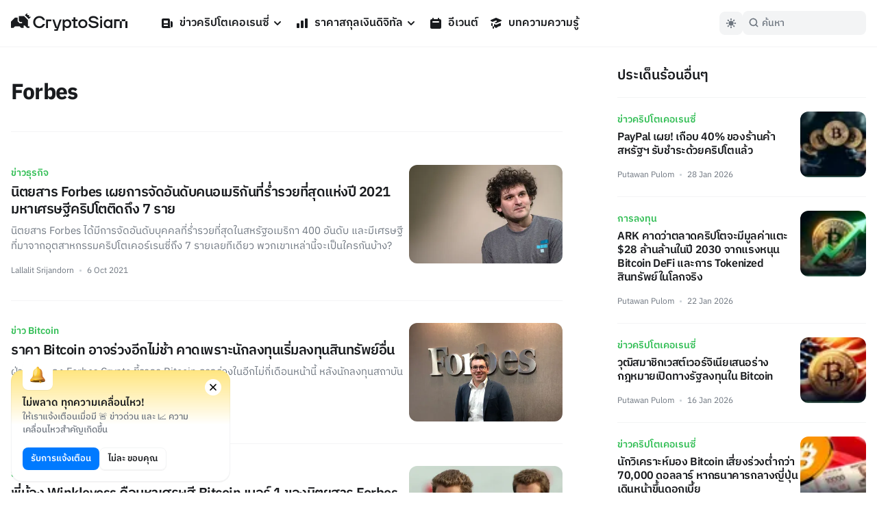

--- FILE ---
content_type: text/html; charset=utf-8
request_url: https://cryptosiam.com/tag/forbes
body_size: 18160
content:
<!DOCTYPE html><html class="scroll-smooth" lang="th"><head><meta charSet="utf-8"/><link rel="icon" href="/favicon.ico"/><link rel="apple-touch-icon" sizes="180x180" href="/apple-touch-icon.png"/><link rel="icon" type="image/png" sizes="32x32" href="/favicon-32x32.png"/><link rel="icon" type="image/png" sizes="16x16" href="/favicon-16x16.png"/><meta name="viewport" content="width=device-width, initial-scale=1.0, viewport-fit=cover"/><link rel="manifest" href="/site.webmanifest"/><link rel="mask-icon" href="/safari-pinned-tab.svg" color="#191B1E"/><meta name="msapplication-TileColor" content="#000000"/><meta name="theme-color" content="#000"/><meta name="apple-mobile-web-app-capable" content="yes"/><meta name="apple-mobile-web-app-status-bar-style" content="black-translucent"/><meta property="keywords" content="ข่าวคริปโตเคอเรนซี, ราคาสกุลเงินดิจิตอล, แปลงสกุลเงิน, บทความความรู้"/><link rel="alternate" type="application/rss+xml" href="https://cryptosiam.com/feed"/><meta name="twitter:card" content="summary_large_image"/><meta name="twitter:site" content="@CryptoSiamNews"/><meta name="twitter:creator" content="@CryptoSiamNews"/><meta property="og:locale" content="th_TH"/><meta property="og:site_name" content="CryptoSiam"/><title>Forbes - Tag - CryptoSiam</title><meta name="robots" content="index,follow"/><meta name="description" content="CryptoSiam - ข่าวคริปโตเคอเรนซี Bitcoin และ Blockchain เพื่อคนไทย"/><meta property="og:title" content="Forbes- Tag - CryptoSiam"/><meta property="og:description" content="CryptoSiam - ข่าวคริปโตเคอเรนซี Bitcoin และ Blockchain เพื่อคนไทย"/><meta property="og:url" content="https://cryptosiam.com/tag/forbes/"/><meta property="og:type" content="website"/><meta property="og:image" content="https://api.cryptosiam.com/assets/d49ebaa5-a410-4b78-b697-2b7a5b9fb82f.jpg"/><meta property="og:image:alt" content="Forbes- Tag - CryptoSiam"/><meta property="og:image:type" content="image/jpg"/><meta property="og:image:width" content="2400"/><meta property="og:image:height" content="1260"/><link rel="canonical" href="https://cryptosiam.com/tag/forbes/"/><meta name="next-head-count" content="32"/><link rel="preload" href="/_next/static/css/4fb68724341c0035.css" as="style"/><link rel="stylesheet" href="/_next/static/css/4fb68724341c0035.css" data-n-g=""/><noscript data-n-css=""></noscript><script defer="" nomodule="" src="/_next/static/chunks/polyfills-c67a75d1b6f99dc8.js"></script><script id="next-themes-script" src="[data-uri]" defer="" data-nscript="beforeInteractive"></script><script src="/_next/static/chunks/webpack-c24de18a267a6ca8.js" defer=""></script><script src="/_next/static/chunks/framework-695e56344d65da02.js" defer=""></script><script src="/_next/static/chunks/main-7e680229b8f9a2c9.js" defer=""></script><script src="/_next/static/chunks/pages/_app-2e4fd079100dee29.js" defer=""></script><script src="/_next/static/chunks/3399-51fe832238e59757.js" defer=""></script><script src="/_next/static/chunks/8908-db0ac4a5dec11fd9.js" defer=""></script><script src="/_next/static/chunks/6331-edd4704c66a60615.js" defer=""></script><script src="/_next/static/chunks/3992-4013c1e223641b8c.js" defer=""></script><script src="/_next/static/chunks/pages/tag/%5Bslug%5D-13204e171e266a31.js" defer=""></script><script src="/_next/static/264APxmGORPaMWGkG8Bmh/_buildManifest.js" defer=""></script><script src="/_next/static/264APxmGORPaMWGkG8Bmh/_ssgManifest.js" defer=""></script></head><body><div id="__next"><div class="font relative "><header class="header   border-utility4Color-light dark:border-utility4Color-dark
        fixed top-0 left-0 right-0 z-50 border-b  py-3.5 lg:border-utility4Color-light  lg:dark:border-utility4Color-dark"><div class="container relative z-50"><div class="flex w-[100%] items-center px-4"><a aria-label="Go Back To Homepage" href="/"><svg width="170" height="26" viewBox="0 0 170 26" xmlns="http://www.w3.org/2000/svg" class="logo fill-headlinesColor-light dark:fill-headlinesColor-dark
                 relative -top-[2px] w-auto  cursor-pointer  transition-all lg:fill-headlinesColor-light lg:hover:scale-105 lg:active:scale-95 dark:lg:fill-headlinesColor-dark"><path d="M41.404 7.101c2.332 0 4.184 1.198 5.199 3.365l.052.103h3.086l-.073-.237c-1.15-3.592-4.404-5.914-8.264-5.914-5.022 0-8.955 3.89-8.955 8.866 0 4.975 3.934 8.866 8.955 8.866 3.87 0 7.113-2.322 8.264-5.914l.073-.238h-3.086l-.052.104c-1.025 2.167-2.867 3.364-5.2 3.364-3.43 0-6.014-2.652-6.014-6.172 0-3.53 2.584-6.193 6.015-6.193zM82.181 9.238c-1.538 0-2.992.67-4.059 1.858v-1.62H75.55V25.99h2.699v-5.584a5.386 5.386 0 003.944 1.723c3.389 0 5.952-2.776 5.952-6.45-.01-3.665-2.574-6.441-5.963-6.441zm-.387 10.414c-2.103 0-3.62-1.662-3.62-3.963 0-2.292 1.528-3.953 3.62-3.953 2.071 0 3.567 1.661 3.567 3.953 0 2.302-1.496 3.963-3.567 3.963zM93.876 6.348h-2.7v3.127H88.74v2.55h2.438v9.826h6.025V19.6h-3.326v-7.576h3.42v-2.55h-3.42V6.348zM104.943 9.238c-3.745 0-6.684 2.838-6.684 6.45 0 3.624 2.939 6.452 6.684 6.452 3.724 0 6.632-2.839 6.632-6.451.011-3.613-2.908-6.451-6.632-6.451zm0 10.414c-2.197 0-3.912-1.734-3.912-3.963 0-2.22 1.715-3.953 3.912-3.953 2.207 0 3.871 1.703 3.871 3.953 0 2.26-1.664 3.963-3.871 3.963zM121.796 11.963l-1.851-.31c-2.459-.413-3.557-1.115-3.557-2.25 0-1.414 1.517-2.291 3.965-2.291 2.186 0 3.86.897 4.467 2.384l.052.113h2.939l-.062-.237c-.816-3.055-3.599-4.954-7.271-4.954-2.469 0-4.508.68-5.743 1.93a4.105 4.105 0 00-1.234 3.034c.052 2.57 2.05 4.232 5.942 4.924l1.851.34c2.689.537 3.735 1.228 3.735 2.447 0 1.413-1.705 2.363-4.237 2.363-2.657 0-4.184-.95-4.948-3.086l-.042-.124h-2.814l.042.217c.607 3.499 3.557 5.677 7.689 5.677 2.5 0 4.582-.713 5.879-2.003.868-.867 1.328-1.96 1.318-3.148-.031-2.704-2.04-4.345-6.12-5.026zM132.916 9.475h-2.699v12.427h2.699V9.475zM133.063 4.655h-2.971v3.024h2.971V4.655zM145.365 11.096c-1.078-1.187-2.532-1.858-4.059-1.858-3.39 0-5.952 2.776-5.952 6.45 0 3.675 2.562 6.452 5.952 6.452 1.496 0 2.897-.62 3.943-1.724v1.486h2.699V9.475h-2.573v1.62h-.01zm-3.672 8.556c-2.071 0-3.578-1.662-3.578-3.963 0-2.292 1.507-3.953 3.578-3.953 2.102 0 3.619 1.661 3.619 3.953 0 2.302-1.517 3.963-3.619 3.963zM51.352 9.475v12.427h2.7l-.095-9.877h5v-2.55H51.353zM67.221 20.922L63.278 9.475h-2.825l4.31 12.427h2.103l-.67 1.796h-2.908V26h4.885L74.01 9.475h-2.824l-3.965 11.447zM170 12.117h-2.992v9.899H170v-9.898zM161.652 12.117h-2.992v9.899h2.992v-9.898zM150.595 9.33v12.676h2.981v-9.889h5.084V9.332h-8.065zM167.008 9.33h-5.356v2.787h5.356V9.332zM29.3 5.687l-3.054-.35.178-2.488-2.521.175L23.537 0l-3.212 3.169 5.764 5.687 3.212-3.169zM24.834 10.095L19.07 4.407h-7.647v6.926l1.831 1.796h2.898v1.755h-3.63l-2.867-2.828V6.864h-3.86L0 12.572v9.279h3.452l2.5-2.457 6.57.01 2.51 2.447h3.442v-3.706H20l3.756 3.706h3.295v-2.447h-2.218v-9.31z"></path></svg></a><nav><ul class="hidden md:gap-4 lg:ml-6 lg:flex lg:gap-1 xl:ml-10"><li class="group relative"><a class="text-default break-keep-all group flex items-center px-2 py-2 font-semibold text-headlinesColor-light group-hover:text-green600-light dark:text-headlinesColor-dark" href="/news"><svg xmlns="http://www.w3.org/2000/svg" viewBox="0 0 20 20" fill="currentColor" aria-hidden="true" class=" mr-2 h-5 w-5 md:block lg:hidden xl:block group-hover:text-green600-light"><path fill-rule="evenodd" d="M2 5a2 2 0 012-2h8a2 2 0 012 2v10a2 2 0 002 2H4a2 2 0 01-2-2V5zm3 1h6v4H5V6zm6 6H5v2h6v-2z" clip-rule="evenodd"></path><path d="M15 7h1a2 2 0 012 2v5.5a1.5 1.5 0 01-3 0V7z"></path></svg>ข่าวคริปโตเคอเรนซี่<svg xmlns="http://www.w3.org/2000/svg" viewBox="0 0 20 20" fill="currentColor" aria-hidden="true" class="ml-0.5 h-5 w-5 text-headlinesColor-light group-hover:text-green600-light dark:text-headlinesColor-dark md:block lg:hidden xl:block"><path fill-rule="evenodd" d="M5.293 7.293a1 1 0 011.414 0L10 10.586l3.293-3.293a1 1 0 111.414 1.414l-4 4a1 1 0 01-1.414 0l-4-4a1 1 0 010-1.414z" clip-rule="evenodd"></path></svg></a><ul class="invisible absolute left-0 w-56 translate-y-2 rounded-md border border-utility4Color-light bg-boxesColor-light py-2 px-2 opacity-0 shadow-level3 transition-all group-hover:visible group-hover:translate-y-0 group-hover:opacity-100 dark:border-utility4Color-dark dark:bg-utility4Color-dark"><li class="  group flex items-center rounded-sm text-md font-semibold text-headlinesColor-light transition-all hover:bg-utility4Color-light hover:text-green600-light active:scale-95 dark:text-headlinesColor-dark dark:hover:bg-utility1Color-dark"><a class="break-keep-all w-full px-2 py-1.5" href="/category/bitcoin">ข่าว Bitcoin</a></li><li class="  group flex items-center rounded-sm text-md font-semibold text-headlinesColor-light transition-all hover:bg-utility4Color-light hover:text-green600-light active:scale-95 dark:text-headlinesColor-dark dark:hover:bg-utility1Color-dark"><a class="break-keep-all w-full px-2 py-1.5" href="/category/ethereum">ข่าว Ethereum</a></li><li class="  group flex items-center rounded-sm text-md font-semibold text-headlinesColor-light transition-all hover:bg-utility4Color-light hover:text-green600-light active:scale-95 dark:text-headlinesColor-dark dark:hover:bg-utility1Color-dark"><a class="break-keep-all w-full px-2 py-1.5" href="/category/thailand">ข่าวในประเทศ 🇹🇭</a></li><li class="  group flex items-center rounded-sm text-md font-semibold text-headlinesColor-light transition-all hover:bg-utility4Color-light hover:text-green600-light active:scale-95 dark:text-headlinesColor-dark dark:hover:bg-utility1Color-dark"><a class="break-keep-all w-full px-2 py-1.5" href="/category/defi">ข่าว DeFi</a></li><li class="  group flex items-center rounded-sm text-md font-semibold text-headlinesColor-light transition-all hover:bg-utility4Color-light hover:text-green600-light active:scale-95 dark:text-headlinesColor-dark dark:hover:bg-utility1Color-dark"><a class="break-keep-all w-full px-2 py-1.5" href="/category/nft">ข่าว NFT</a></li><li class="  group flex items-center rounded-sm text-md font-semibold text-headlinesColor-light transition-all hover:bg-utility4Color-light hover:text-green600-light active:scale-95 dark:text-headlinesColor-dark dark:hover:bg-utility1Color-dark"><a class="break-keep-all w-full px-2 py-1.5" href="/category/metaverse">ข่าว Metaverse</a></li><li class="  group flex items-center rounded-sm text-md font-semibold text-headlinesColor-light transition-all hover:bg-utility4Color-light hover:text-green600-light active:scale-95 dark:text-headlinesColor-dark dark:hover:bg-utility1Color-dark"><a class="break-keep-all w-full px-2 py-1.5" href="/category/business">ข่าวธุรกิจ</a></li><li class="  group flex items-center rounded-sm text-md font-semibold text-headlinesColor-light transition-all hover:bg-utility4Color-light hover:text-green600-light active:scale-95 dark:text-headlinesColor-dark dark:hover:bg-utility1Color-dark"><a class="break-keep-all w-full px-2 py-1.5" href="/category/regulations">ข่าวกฎหมาย</a></li></ul></li><li class="group relative"><a class="text-default break-keep-all group flex items-center px-2 py-2 font-semibold text-headlinesColor-light group-hover:text-green600-light dark:text-headlinesColor-dark" href="/prices"><svg xmlns="http://www.w3.org/2000/svg" viewBox="0 0 20 20" fill="currentColor" aria-hidden="true" class=" mr-2 h-5 w-5 md:block lg:hidden xl:block group-hover:text-green600-light"><path d="M2 11a1 1 0 011-1h2a1 1 0 011 1v5a1 1 0 01-1 1H3a1 1 0 01-1-1v-5zM8 7a1 1 0 011-1h2a1 1 0 011 1v9a1 1 0 01-1 1H9a1 1 0 01-1-1V7zM14 4a1 1 0 011-1h2a1 1 0 011 1v12a1 1 0 01-1 1h-2a1 1 0 01-1-1V4z"></path></svg>ราคาสกุลเงินดิจิทัล<svg xmlns="http://www.w3.org/2000/svg" viewBox="0 0 20 20" fill="currentColor" aria-hidden="true" class="ml-0.5 h-5 w-5 text-headlinesColor-light group-hover:text-green600-light dark:text-headlinesColor-dark md:block lg:hidden xl:block"><path fill-rule="evenodd" d="M5.293 7.293a1 1 0 011.414 0L10 10.586l3.293-3.293a1 1 0 111.414 1.414l-4 4a1 1 0 01-1.414 0l-4-4a1 1 0 010-1.414z" clip-rule="evenodd"></path></svg></a><ul class="invisible absolute left-0 w-56 translate-y-2 rounded-md border border-utility4Color-light bg-boxesColor-light py-2 px-2 opacity-0 shadow-level3 transition-all group-hover:visible group-hover:translate-y-0 group-hover:opacity-100 dark:border-utility4Color-dark dark:bg-utility4Color-dark"><li class="  group flex items-center rounded-sm text-md font-semibold text-headlinesColor-light transition-all hover:bg-utility4Color-light hover:text-green600-light active:scale-95 dark:text-headlinesColor-dark dark:hover:bg-utility1Color-dark"><a class="break-keep-all w-full px-2 py-1.5" href="/prices/bitcoin">ราคา Bitcoin (BTC)</a></li><li class="  group flex items-center rounded-sm text-md font-semibold text-headlinesColor-light transition-all hover:bg-utility4Color-light hover:text-green600-light active:scale-95 dark:text-headlinesColor-dark dark:hover:bg-utility1Color-dark"><a class="break-keep-all w-full px-2 py-1.5" href="/prices/ethereum">ราคา Ethereum (ETH)</a></li><li class="  group flex items-center rounded-sm text-md font-semibold text-headlinesColor-light transition-all hover:bg-utility4Color-light hover:text-green600-light active:scale-95 dark:text-headlinesColor-dark dark:hover:bg-utility1Color-dark"><a class="break-keep-all w-full px-2 py-1.5" href="/prices/tether">ราคา Tether (USDT)</a></li><li class="  group flex items-center rounded-sm text-md font-semibold text-headlinesColor-light transition-all hover:bg-utility4Color-light hover:text-green600-light active:scale-95 dark:text-headlinesColor-dark dark:hover:bg-utility1Color-dark"><a class="break-keep-all w-full px-2 py-1.5" href="/prices/binancecoin">ราคา BNB (BNB)</a></li><li class="  group flex items-center rounded-sm text-md font-semibold text-headlinesColor-light transition-all hover:bg-utility4Color-light hover:text-green600-light active:scale-95 dark:text-headlinesColor-dark dark:hover:bg-utility1Color-dark"><a class="break-keep-all w-full px-2 py-1.5" href="/prices/bitkub-coin">ราคา Bitkub Coin (KUB)</a></li><li class="btn-large full-width mt-2 justify-center  whitespace-nowrap p-0 hover:text-green600-light dark:bg-utility1Color-dark  group flex items-center rounded-sm text-md font-semibold text-headlinesColor-light transition-all hover:bg-utility4Color-light hover:text-green600-light active:scale-95 dark:text-headlinesColor-dark dark:hover:bg-utility1Color-dark"><a class="break-keep-all w-full px-2 py-1.5" href="/prices">เข้าสู่หน้าราคาเหรียญ</a></li></ul></li><li class="group relative"><a class="text-default break-keep-all group flex items-center px-2 py-2 font-semibold text-headlinesColor-light group-hover:text-green600-light dark:text-headlinesColor-dark" href="/events"><svg xmlns="http://www.w3.org/2000/svg" viewBox="0 0 20 20" fill="currentColor" aria-hidden="true" class=" mr-2 h-5 w-5 md:block lg:hidden xl:block  text-headlinesColor-light group-hover:text-green600-light dark:text-headlinesColor-dark"><path fill-rule="evenodd" d="M6 2a1 1 0 00-1 1v1H4a2 2 0 00-2 2v10a2 2 0 002 2h12a2 2 0 002-2V6a2 2 0 00-2-2h-1V3a1 1 0 10-2 0v1H7V3a1 1 0 00-1-1zm0 5a1 1 0 000 2h8a1 1 0 100-2H6z" clip-rule="evenodd"></path></svg>อีเวนต์</a></li><li class="group relative"><a class="text-default break-keep-all group flex items-center px-2 py-2 font-semibold text-headlinesColor-light group-hover:text-green600-light dark:text-headlinesColor-dark" href="/learn"><svg xmlns="http://www.w3.org/2000/svg" viewBox="0 0 20 20" fill="currentColor" aria-hidden="true" class=" mr-2 h-5 w-5 md:block lg:hidden xl:block  text-headlinesColor-light group-hover:text-green600-light dark:text-headlinesColor-dark"><path d="M10.394 2.08a1 1 0 00-.788 0l-7 3a1 1 0 000 1.84L5.25 8.051a.999.999 0 01.356-.257l4-1.714a1 1 0 11.788 1.838L7.667 9.088l1.94.831a1 1 0 00.787 0l7-3a1 1 0 000-1.838l-7-3zM3.31 9.397L5 10.12v4.102a8.969 8.969 0 00-1.05-.174 1 1 0 01-.89-.89 11.115 11.115 0 01.25-3.762zM9.3 16.573A9.026 9.026 0 007 14.935v-3.957l1.818.78a3 3 0 002.364 0l5.508-2.361a11.026 11.026 0 01.25 3.762 1 1 0 01-.89.89 8.968 8.968 0 00-5.35 2.524 1 1 0 01-1.4 0zM6 18a1 1 0 001-1v-2.065a8.935 8.935 0 00-2-.712V17a1 1 0 001 1z"></path></svg>บทความความรู้</a></li></ul><div class="hidden"><div class="flex flex-col justify-between"><div class="flex flex-col"><div data-state="closed" class="group relative"><div class="flex justify-between border-b border-utility4Color-light"><a class="group flex w-full items-center py-3 text-xl font-semibold text-headlinesColor-light group-hover:text-green600-light dark:text-headlinesColor-dark" href="/news"><svg xmlns="http://www.w3.org/2000/svg" viewBox="0 0 20 20" fill="currentColor" aria-hidden="true" class=" mr-2 h-5 w-5 md:block lg:hidden xl:block group-hover:text-green600-light"><path fill-rule="evenodd" d="M2 5a2 2 0 012-2h8a2 2 0 012 2v10a2 2 0 002 2H4a2 2 0 01-2-2V5zm3 1h6v4H5V6zm6 6H5v2h6v-2z" clip-rule="evenodd"></path><path d="M15 7h1a2 2 0 012 2v5.5a1.5 1.5 0 01-3 0V7z"></path></svg>ข่าวคริปโตเคอเรนซี่</a><button type="button" aria-controls="radix-:R15kkqm:" aria-expanded="false" data-state="closed" id="radix-:R5kkqm:" data-radix-collection-item=""><svg xmlns="http://www.w3.org/2000/svg" viewBox="0 0 20 20" fill="currentColor" aria-hidden="true" class="h-7 w-7 text-headlinesColor-light group-hover:text-green600-light dark:text-headlinesColor-dark md:block lg:hidden xl:block"><path fill-rule="evenodd" d="M5.293 7.293a1 1 0 011.414 0L10 10.586l3.293-3.293a1 1 0 111.414 1.414l-4 4a1 1 0 01-1.414 0l-4-4a1 1 0 010-1.414z" clip-rule="evenodd"></path></svg></button></div><div data-state="closed" id="radix-:R15kkqm:" hidden="" role="region" aria-labelledby="radix-:R5kkqm:" class="rounded-md bg-boxesColor-light px-[24px] pt-3 pb-4 transition-all " style="--radix-accordion-content-height:var(--radix-collapsible-content-height);--radix-accordion-content-width:var(--radix-collapsible-content-width)"></div></div><div data-state="closed" class="group relative"><div class="flex justify-between border-b border-utility4Color-light"><a class="group flex w-full items-center py-3 text-xl font-semibold text-headlinesColor-light group-hover:text-green600-light dark:text-headlinesColor-dark" href="/prices"><svg xmlns="http://www.w3.org/2000/svg" viewBox="0 0 20 20" fill="currentColor" aria-hidden="true" class=" mr-2 h-5 w-5 md:block lg:hidden xl:block group-hover:text-green600-light"><path d="M2 11a1 1 0 011-1h2a1 1 0 011 1v5a1 1 0 01-1 1H3a1 1 0 01-1-1v-5zM8 7a1 1 0 011-1h2a1 1 0 011 1v9a1 1 0 01-1 1H9a1 1 0 01-1-1V7zM14 4a1 1 0 011-1h2a1 1 0 011 1v12a1 1 0 01-1 1h-2a1 1 0 01-1-1V4z"></path></svg>ราคาสกุลเงินดิจิทัล</a><button type="button" aria-controls="radix-:R19kkqm:" aria-expanded="false" data-state="closed" id="radix-:R9kkqm:" data-radix-collection-item=""><svg xmlns="http://www.w3.org/2000/svg" viewBox="0 0 20 20" fill="currentColor" aria-hidden="true" class="h-7 w-7 text-headlinesColor-light group-hover:text-green600-light dark:text-headlinesColor-dark md:block lg:hidden xl:block"><path fill-rule="evenodd" d="M5.293 7.293a1 1 0 011.414 0L10 10.586l3.293-3.293a1 1 0 111.414 1.414l-4 4a1 1 0 01-1.414 0l-4-4a1 1 0 010-1.414z" clip-rule="evenodd"></path></svg></button></div><div data-state="closed" id="radix-:R19kkqm:" hidden="" role="region" aria-labelledby="radix-:R9kkqm:" class="rounded-md bg-boxesColor-light px-[24px] pt-3 pb-4 transition-all " style="--radix-accordion-content-height:var(--radix-collapsible-content-height);--radix-accordion-content-width:var(--radix-collapsible-content-width)"></div></div><div data-state="closed" class="group relative"><div class="flex justify-between border-b border-utility4Color-light"><a class="group flex w-full items-center py-3 text-xl font-semibold text-headlinesColor-light group-hover:text-green600-light dark:text-headlinesColor-dark" href="/events"><svg xmlns="http://www.w3.org/2000/svg" viewBox="0 0 20 20" fill="currentColor" aria-hidden="true" class=" mr-2 h-5 w-5 md:block lg:hidden xl:block  text-headlinesColor-light group-hover:text-green600-light dark:text-headlinesColor-dark"><path fill-rule="evenodd" d="M6 2a1 1 0 00-1 1v1H4a2 2 0 00-2 2v10a2 2 0 002 2h12a2 2 0 002-2V6a2 2 0 00-2-2h-1V3a1 1 0 10-2 0v1H7V3a1 1 0 00-1-1zm0 5a1 1 0 000 2h8a1 1 0 100-2H6z" clip-rule="evenodd"></path></svg>อีเวนต์</a><button type="button" aria-controls="radix-:R1dkkqm:" aria-expanded="false" data-state="closed" id="radix-:Rdkkqm:" data-radix-collection-item=""></button></div></div><div data-state="closed" class="group relative"><div class="flex justify-between border-b border-utility4Color-light"><a class="group flex w-full items-center py-3 text-xl font-semibold text-headlinesColor-light group-hover:text-green600-light dark:text-headlinesColor-dark" href="/learn"><svg xmlns="http://www.w3.org/2000/svg" viewBox="0 0 20 20" fill="currentColor" aria-hidden="true" class=" mr-2 h-5 w-5 md:block lg:hidden xl:block  text-headlinesColor-light group-hover:text-green600-light dark:text-headlinesColor-dark"><path d="M10.394 2.08a1 1 0 00-.788 0l-7 3a1 1 0 000 1.84L5.25 8.051a.999.999 0 01.356-.257l4-1.714a1 1 0 11.788 1.838L7.667 9.088l1.94.831a1 1 0 00.787 0l7-3a1 1 0 000-1.838l-7-3zM3.31 9.397L5 10.12v4.102a8.969 8.969 0 00-1.05-.174 1 1 0 01-.89-.89 11.115 11.115 0 01.25-3.762zM9.3 16.573A9.026 9.026 0 007 14.935v-3.957l1.818.78a3 3 0 002.364 0l5.508-2.361a11.026 11.026 0 01.25 3.762 1 1 0 01-.89.89 8.968 8.968 0 00-5.35 2.524 1 1 0 01-1.4 0zM6 18a1 1 0 001-1v-2.065a8.935 8.935 0 00-2-.712V17a1 1 0 001 1z"></path></svg>บทความความรู้</a><button type="button" aria-controls="radix-:R1hkkqm:" aria-expanded="false" data-state="closed" id="radix-:Rhkkqm:" data-radix-collection-item=""></button></div></div></div><div class="mt-auto px-2"><div class="mt-6 flex w-full items-center justify-between text-sm text-paragraphColor-light dark:text-paragraphColor-dark">Join our socials<div class="flex items-center"><a href="https://www.facebook.com/cryptosiamNews" class="mr-4"><svg width="28" height="28" viewBox="0 0 20 20" xmlns="http://www.w3.org/2000/svg" class="fill-paragraphColor-light dark:fill-paragraphColor-dark" aria-hidden="true"><path fill-rule="evenodd" clip-rule="evenodd" d="M6 2a4 4 0 00-4 4v8a4 4 0 004 4h2.75v-5.688H6.719V10H8.75V8.238c0-2.007 1.194-3.113 3.022-3.113.875 0 1.79.156 1.79.156V7.25h-1.009c-.994 0-1.303.619-1.303 1.25V10h2.219l-.356 2.313H11.25V18H14a4 4 0 004-4V6a4 4 0 00-4-4H6z"></path></svg></a><a href="https://twitter.com/CryptoSiamNews" class="mr-4"><svg width="28" height="28" viewBox="0 0 20 20" fill="none" xmlns="http://www.w3.org/2000/svg" class="fill-paragraphColor-light dark:fill-paragraphColor-dark" aria-hidden="true"><path clip-rule="evenodd" d="M6 2a4 4 0 00-4 4v8a4 4 0 004 4h8a4 4 0 004-4V6a4 4 0 00-4-4H6zm7.822 5.265c.415-.049.81-.157 1.178-.318-.275.405-.623.76-1.024 1.045.004.087.006.174.006.262 0 2.669-2.063 5.746-5.837 5.746A5.874 5.874 0 015 13.093a4.157 4.157 0 003.037-.836 2.05 2.05 0 01-1.916-1.403 2.08 2.08 0 00.926-.035 2.03 2.03 0 01-1.645-1.98v-.026c.276.152.593.242.93.253a2.01 2.01 0 01-.914-1.681c0-.37.102-.717.278-1.015a5.856 5.856 0 004.229 2.11 1.996 1.996 0 01-.053-.46c0-1.116.918-2.02 2.051-2.02.59 0 1.124.245 1.498.638.467-.09.906-.259 1.303-.49a2.031 2.031 0 01-.902 1.117z"></path></svg></a><a href="https://line.me/ti/g2/diYRWMjv3Dw9c3Vf9TJ6Yg" class="mr-4"><svg width="28" height="28" viewBox="0 0 20 20" fill="none" xmlns="http://www.w3.org/2000/svg" class="fill-paragraphColor-light dark:fill-paragraphColor-dark" aria-hidden="true"><path clip-rule="evenodd" d="M2 6a4 4 0 014-4h8a4 4 0 014 4v8a4 4 0 01-4 4H6a4 4 0 01-4-4V6zm13.8 3.297c0-2.607-2.614-4.728-5.826-4.728-3.212 0-5.826 2.12-5.826 4.728 0 2.336 2.073 4.293 4.872 4.663.19.041.448.125.514.288.058.147.038.378.018.526l-.083.499-.002.013c-.028.158-.097.556.507.301.622-.262 3.355-1.975 4.577-3.382.844-.926 1.248-1.865 1.248-2.908zm-9.104.87h1.11c.063 0 .113.05.113.113v.408c0 .063-.05.114-.113.114H6.174a.113.113 0 01-.079-.032l-.002-.001-.001-.002a.113.113 0 01-.032-.078V8.15c0-.063.051-.114.114-.114h.408c.063 0 .114.05.114.114v2.015zm2.095-2.13h-.41a.114.114 0 00-.113.113v2.538c0 .063.051.114.114.114h.409c.062 0 .113-.051.113-.114V8.15a.113.113 0 00-.113-.113zm2.812 0h-.409a.113.113 0 00-.113.113v1.508l-1.163-1.57a.126.126 0 00-.01-.012v-.001a.099.099 0 00-.007-.007L9.9 8.066a.062.062 0 00-.006-.005l-.002-.002-.003-.002-.004-.002a.022.022 0 00-.003-.002l-.003-.002-.003-.002h-.002l-.002-.002-.006-.002-.004-.002a.07.07 0 00-.007-.002H9.85l-.006-.002h-.005l-.004-.001H9.83l-.003-.001h-.412a.114.114 0 00-.114.113v2.538c0 .063.05.114.114.114h.408c.063 0 .114-.051.114-.114V9.181l1.164 1.573c.008.011.018.02.03.028l.007.005.004.001c.001.002.003.002.005.003l.005.002.004.002.004.001.004.001h.001c.01.003.02.005.03.005h.408c.063 0 .113-.051.113-.114V8.15a.113.113 0 00-.113-.113zm2.256.636c.063 0 .114-.05.114-.114v-.408a.113.113 0 00-.114-.114h-1.632a.113.113 0 00-.079.032l-.001.001-.002.002a.113.113 0 00-.031.079v2.537c0 .031.012.059.031.079l.002.002.002.001c.02.02.047.032.078.032h1.632c.063 0 .114-.05.114-.114v-.408a.113.113 0 00-.114-.114h-1.11v-.429h1.11c.063 0 .114-.05.114-.113v-.409a.113.113 0 00-.114-.113h-1.11v-.43h1.11z"></path></svg></a><a href="https://t.me/cryptosiam_chat"><svg width="28" height="28" viewBox="0 0 20 20" fill="none" xmlns="http://www.w3.org/2000/svg" class="fill-paragraphColor-light dark:fill-paragraphColor-dark" aria-hidden="true"><path clip-rule="evenodd" d="M6 2a4 4 0 00-4 4v8a4 4 0 004 4h8a4 4 0 004-4V6a4 4 0 00-4-4H6zm7.936 4.072c.023.027.039.06.046.096.014.063.02.128.018.193-.001.035-.004.068-.007.108l-.005.083c-.048.835-1.485 7.07-1.485 7.07a.508.508 0 01-.142.255.449.449 0 01-.252.123.527.527 0 01-.222-.04.56.56 0 01-.19-.131c-.325-.302-1.076-.877-1.775-1.397-.21.19-.63.582-1.069 1.054-.617.666-.538 0-.538 0l.19-2.14a.087.087 0 01.005-.039.081.081 0 01.022-.032l.064-.062c.488-.47 3.582-3.453 3.671-3.79.008-.031-.02-.043-.058-.031-.244.096-4.431 2.948-4.893 3.263a.205.205 0 01-.104.006L5.18 9.947s-.243-.104-.165-.347c.017-.05.05-.092.146-.165.45-.338 8.336-3.394 8.336-3.394a.628.628 0 01.354-.027.192.192 0 01.085.058z"></path></svg></a></div></div></div></div></div></nav><div class="ml-auto flex items-center gap-2"><button aria-label="Toggle Dark Mode" type="button" class="square-btn hidden lg:block"><svg xmlns="http://www.w3.org/2000/svg" viewBox="0 0 20 20" fill="currentColor" aria-hidden="true" class="fill-paragraphColor-light dark:fill-paragraphColor-dark"><path fill-rule="evenodd" d="M10 2a1 1 0 011 1v1a1 1 0 11-2 0V3a1 1 0 011-1zm4 8a4 4 0 11-8 0 4 4 0 018 0zm-.464 4.95l.707.707a1 1 0 001.414-1.414l-.707-.707a1 1 0 00-1.414 1.414zm2.12-10.607a1 1 0 010 1.414l-.706.707a1 1 0 11-1.414-1.414l.707-.707a1 1 0 011.414 0zM17 11a1 1 0 100-2h-1a1 1 0 100 2h1zm-7 4a1 1 0 011 1v1a1 1 0 11-2 0v-1a1 1 0 011-1zM5.05 6.464A1 1 0 106.465 5.05l-.708-.707a1 1 0 00-1.414 1.414l.707.707zm1.414 8.486l-.707.707a1 1 0 01-1.414-1.414l.707-.707a1 1 0 011.414 1.414zM4 11a1 1 0 100-2H3a1 1 0 000 2h1z" clip-rule="evenodd"></path></svg></button><div class="hidden lg:block"><div class="relative h-[36px] w-full lg:w-auto"><svg width="20" height="20" viewBox="0 0 20 20" xmlns="http://www.w3.org/2000/svg" class=" absolute left-0 top-[7px] w-6 fill-utility1Color-light dark:fill-paragraphColor-dark md:fill-paragraphColor-light lg:top-[6.5px] lg:left-2 lg:w-4"><path fill-rule="evenodd" clip-rule="evenodd" d="M4 9.222a5.222 5.222 0 118.994 3.612 1.013 1.013 0 00-.16.16A5.222 5.222 0 014 9.222zm9.573 5.765a7.222 7.222 0 111.414-1.414l2.72 2.72a1 1 0 01-1.414 1.414l-2.72-2.72z"></path></svg><form action="/search"><input type="search" class=" ml-0 h-full w-full bg-boxesColor-light py-1.5 pl-8 pr-4 text-base font-medium text-headlinesColor-light outline-none outline-offset-0 ring-0 placeholder:text-paragraphColor-light dark:bg-utility4Color-dark dark:text-headlinesColor-dark dark:placeholder:text-paragraphColor-dark lg:w-auto lg:max-w-[180px] lg:rounded-sm lg:bg-utility4Color-light lg:pl-7 lg:pr-2 lg:text-sm lg:hover:bg-utility2Color-light lg:focus:ring-2 lg:focus:ring-green500-light lg:hover:dark:bg-utility4Color-dark" placeholder="ค้นหา" name="query" id="query"/></form></div></div><button type="button" aria-label="Search" class="h-7 w-7 lg:hidden"><svg width="20" height="20" viewBox="0 0 20 20" xmlns="http://www.w3.org/2000/svg" class="fill-headlinesColor-light dark:fill-headlinesColor-dark search h-full w-full p-[3px]"><path fill-rule="evenodd" clip-rule="evenodd" d="M4 9.222a5.222 5.222 0 118.994 3.612 1.013 1.013 0 00-.16.16A5.222 5.222 0 014 9.222zm9.573 5.765a7.222 7.222 0 111.414-1.414l2.72 2.72a1 1 0 01-1.414 1.414l-2.72-2.72z"></path></svg></button><div class="-top-24 opacity-0 absolute left-0  flex w-full items-center bg-boxesColor-light px-4 py-2.5 transition-all dark:bg-boxesColor-dark"><div class="relative h-[36px] w-full lg:w-auto"><svg width="20" height="20" viewBox="0 0 20 20" xmlns="http://www.w3.org/2000/svg" class=" absolute left-0 top-[7px] w-6 fill-utility1Color-light dark:fill-paragraphColor-dark md:fill-paragraphColor-light lg:top-[6.5px] lg:left-2 lg:w-4"><path fill-rule="evenodd" clip-rule="evenodd" d="M4 9.222a5.222 5.222 0 118.994 3.612 1.013 1.013 0 00-.16.16A5.222 5.222 0 014 9.222zm9.573 5.765a7.222 7.222 0 111.414-1.414l2.72 2.72a1 1 0 01-1.414 1.414l-2.72-2.72z"></path></svg><form action="/search"><input type="search" class=" ml-0 h-full w-full bg-boxesColor-light py-1.5 pl-8 pr-4 text-base font-medium text-headlinesColor-light outline-none outline-offset-0 ring-0 placeholder:text-paragraphColor-light dark:bg-utility4Color-dark dark:text-headlinesColor-dark dark:placeholder:text-paragraphColor-dark lg:w-auto lg:max-w-[180px] lg:rounded-sm lg:bg-utility4Color-light lg:pl-7 lg:pr-2 lg:text-sm lg:hover:bg-utility2Color-light lg:focus:ring-2 lg:focus:ring-green500-light lg:hover:dark:bg-utility4Color-dark" placeholder="ค้นหา" name="query" id="query"/></form></div><button class="btn-def h-8 w-14 items-center">Close</button></div><button type="button" aria-label="Navigation" class="burger ml-1 transition duration-200 ease-in-out hover:scale-105 lg:hidden"><svg xmlns="http://www.w3.org/2000/svg" viewBox="0 0 20 20" fill="currentColor" aria-hidden="true" class="fill-headlinesColor-light dark:fill-headlinesColor-dark menu " width="28"><path fill-rule="evenodd" d="M3 5a1 1 0 011-1h12a1 1 0 110 2H4a1 1 0 01-1-1zM3 10a1 1 0 011-1h12a1 1 0 110 2H4a1 1 0 01-1-1zM3 15a1 1 0 011-1h12a1 1 0 110 2H4a1 1 0 01-1-1z" clip-rule="evenodd"></path></svg></button></div></div></div></header><button class="fixed bottom-5 right-5 z-40 flex h-10 w-10 items-center justify-center rounded-default bg-headlinesColor-light transition-all hover:scale-110 hover:bg-green600-light active:scale-95 dark:bg-headlinesColor-dark hidden"><svg xmlns="http://www.w3.org/2000/svg" viewBox="0 0 20 20" fill="currentColor" aria-hidden="true" class=" h-6 w-6 fill-boxesColor-light dark:fill-boxesColor-dark"><path fill-rule="evenodd" d="M14.707 12.707a1 1 0 01-1.414 0L10 9.414l-3.293 3.293a1 1 0 01-1.414-1.414l4-4a1 1 0 011.414 0l4 4a1 1 0 010 1.414z" clip-rule="evenodd"></path></svg></button><section class="container grid grid-cols-12 px-4 pt-16 pb-8 lg:grid-flow-col lg:gap-20 lg:pt-24"><div class="col-span-12 lg:col-span-8"><div class="flex flex-col justify-between gap-3 border-b border-utility4Color-light pt-6 pb-10 dark:border-utility4Color-dark "><h1 class=" text-3xl text-headlinesColor-light dark:text-headlinesColor-dark">Forbes</h1></div><div class="group pb-6 pt-4 lg:px-0"><article class="flex w-full justify-between gap-8 border-b border-utility4Color-light py-6 last:border-none dark:border-utility4Color-dark lg:py-8"><div class="w-full"><a class="text-sm font-semibold text-green600-light" href="/category/business">ข่าวธุรกิจ</a><a href="/news/crypto-billionaires-forbes-2021-richest-americans"><div><h2 class="pt-1.5 text-lg font-semibold text-headlinesColor-light hover:text-green600-light dark:text-headlinesColor-dark dark:hover:text-green500-light md:pt-1 md:text-xl">นิตยสาร Forbes เผยการจัดอันดับคนอเมริกันที่ร่ำรวยที่สุดแห่งปี 2021 มหาเศรษฐีคริปโตติดถึง 7 ราย</h2><p class="hidden pt-2 text-md leading-normal text-paragraphColor-light dark:text-paragraphColor-dark md:block">นิตยสาร Forbes ได้มีการจัดอันดับบุคคลที่ร่ำรวยที่สุดในสหรัฐอเมริกา 400 อันดับ และมีเศรษฐีที่มาจากอุตสาหกรรมคริปโตเคอร์เรนซี่ถึง 7 รายเลยทีเดียว พวกเขาเหล่านี้จะเป็นใครกันบ้าง?</p></div></a><div class="font-regular inline-block pt-4 text-xxs text-paragraphColor-light dark:text-paragraphColor-dark"><a href="/author/Lallalit%20Srijandorn">Lallalit Srijandorn</a><span class="mx-2 inline-block h-[3px] w-[3px] rounded-circle bg-utility1Color-light align-middle dark:bg-utility1Color-dark"></span><span><span class="invisible"></span></span></div></div><div class="object-cover"><a href="/news/crypto-billionaires-forbes-2021-richest-americans"><img alt="Forbes.jpg" sizes=" (max-width: 1920px) 20vw, 33vw" srcSet="https://cdn2.cryptosiam.com?url=https://api.cryptosiam.com/assets/c802364c-2e92-489c-872e-214d4748f0bb.jpg&amp;width=405 405w, https://cdn2.cryptosiam.com?url=https://api.cryptosiam.com/assets/c802364c-2e92-489c-872e-214d4748f0bb.jpg&amp;width=448 448w, https://cdn2.cryptosiam.com?url=https://api.cryptosiam.com/assets/c802364c-2e92-489c-872e-214d4748f0bb.jpg&amp;width=736 736w, https://cdn2.cryptosiam.com?url=https://api.cryptosiam.com/assets/c802364c-2e92-489c-872e-214d4748f0bb.jpg&amp;width=805 805w, https://cdn2.cryptosiam.com?url=https://api.cryptosiam.com/assets/c802364c-2e92-489c-872e-214d4748f0bb.jpg&amp;width=810 810w, https://cdn2.cryptosiam.com?url=https://api.cryptosiam.com/assets/c802364c-2e92-489c-872e-214d4748f0bb.jpg&amp;width=1472 1472w, https://cdn2.cryptosiam.com?url=https://api.cryptosiam.com/assets/c802364c-2e92-489c-872e-214d4748f0bb.jpg&amp;width=1500 1500w, https://cdn2.cryptosiam.com?url=https://api.cryptosiam.com/assets/c802364c-2e92-489c-872e-214d4748f0bb.jpg&amp;width=1610 1610w" src="https://cdn2.cryptosiam.com?url=https://api.cryptosiam.com/assets/c802364c-2e92-489c-872e-214d4748f0bb.jpg&amp;width=1610" width="224" height="144" decoding="async" data-nimg="1" class="relative h-28 w-28 max-w-none overflow-hidden rounded-default object-cover sm:h-36 sm:w-56" loading="lazy" style="color:transparent"/></a></div></article><article class="flex w-full justify-between gap-8 border-b border-utility4Color-light py-6 last:border-none dark:border-utility4Color-dark lg:py-8"><div class="w-full"><a class="text-sm font-semibold text-green600-light" href="/category/bitcoin">ข่าว Bitcoin</a><a href="/news/forbes-crypto-director-bitcoin-may-drop-in-next-few-month"><div><h2 class="pt-1.5 text-lg font-semibold text-headlinesColor-light hover:text-green600-light dark:text-headlinesColor-dark dark:hover:text-green500-light md:pt-1 md:text-xl">ราคา Bitcoin อาจร่วงอีกไม่ช้า คาดเพราะนักลงทุนเริ่มลงทุนสินทรัพย์อื่น</h2><p class="hidden pt-2 text-md leading-normal text-paragraphColor-light dark:text-paragraphColor-dark md:block">ฝ่ายวิจัยของ Forbes Crypto ชี้ราคา Bitcoin อาจร่วงในอีกไม่กี่เดือนหน้านี้ หลังนักลงทุนสถาบันเริ่มมองหาสินทรัพย์อื่น ๆ ลงทุน</p></div></a><div class="font-regular inline-block pt-4 text-xxs text-paragraphColor-light dark:text-paragraphColor-dark"><a href="/author/Jennie">Jennie</a><span class="mx-2 inline-block h-[3px] w-[3px] rounded-circle bg-utility1Color-light align-middle dark:bg-utility1Color-dark"></span><span><span class="invisible"></span></span></div></div><div class="object-cover"><a href="/news/forbes-crypto-director-bitcoin-may-drop-in-next-few-month"><img alt="Forbes.jpeg.jpg" sizes=" (max-width: 1920px) 20vw, 33vw" srcSet="https://cdn2.cryptosiam.com?url=https://api.cryptosiam.com/assets/aa5531e1-61d5-4d36-baa7-e2d6834eeaa6.jpg&amp;width=405 405w, https://cdn2.cryptosiam.com?url=https://api.cryptosiam.com/assets/aa5531e1-61d5-4d36-baa7-e2d6834eeaa6.jpg&amp;width=448 448w, https://cdn2.cryptosiam.com?url=https://api.cryptosiam.com/assets/aa5531e1-61d5-4d36-baa7-e2d6834eeaa6.jpg&amp;width=736 736w, https://cdn2.cryptosiam.com?url=https://api.cryptosiam.com/assets/aa5531e1-61d5-4d36-baa7-e2d6834eeaa6.jpg&amp;width=805 805w, https://cdn2.cryptosiam.com?url=https://api.cryptosiam.com/assets/aa5531e1-61d5-4d36-baa7-e2d6834eeaa6.jpg&amp;width=810 810w, https://cdn2.cryptosiam.com?url=https://api.cryptosiam.com/assets/aa5531e1-61d5-4d36-baa7-e2d6834eeaa6.jpg&amp;width=1472 1472w, https://cdn2.cryptosiam.com?url=https://api.cryptosiam.com/assets/aa5531e1-61d5-4d36-baa7-e2d6834eeaa6.jpg&amp;width=1500 1500w, https://cdn2.cryptosiam.com?url=https://api.cryptosiam.com/assets/aa5531e1-61d5-4d36-baa7-e2d6834eeaa6.jpg&amp;width=1610 1610w" src="https://cdn2.cryptosiam.com?url=https://api.cryptosiam.com/assets/aa5531e1-61d5-4d36-baa7-e2d6834eeaa6.jpg&amp;width=1610" width="224" height="144" decoding="async" data-nimg="1" class="relative h-28 w-28 max-w-none overflow-hidden rounded-default object-cover sm:h-36 sm:w-56" loading="lazy" style="color:transparent"/></a></div></article><article class="flex w-full justify-between gap-8 border-b border-utility4Color-light py-6 last:border-none dark:border-utility4Color-dark lg:py-8"><div class="w-full"><a class="text-sm font-semibold text-green600-light" href="/category/bitcoin">ข่าว Bitcoin</a><a href="/news/winklevoss-brothers-top-forbes-btc-billionaires-list"><div><h2 class="pt-1.5 text-lg font-semibold text-headlinesColor-light hover:text-green600-light dark:text-headlinesColor-dark dark:hover:text-green500-light md:pt-1 md:text-xl">พี่น้อง Winklevoss คือมหาเศรษฐี Bitcoin เบอร์ 1 ของนิตยสาร Forbes</h2><p class="hidden pt-2 text-md leading-normal text-paragraphColor-light dark:text-paragraphColor-dark md:block">Forbes ได้นำเสนอชื่อสำหรับผู้ชนะที่ยิ่งใหญ่ที่สุดจำนวน 6 ราย ของวงการ Cryptocurrency โดยเหล่าวาฬตัวโตผู้ที่ติดโผทั้งหมดนั้น มี Bitcoin ในครอบครองตั้งแต่ 360 ล้านดอลลาร์สหรัฐ ไปจนถึง 1.4 พันล้านเหรียญเลยทีเดียวเชียว</p></div></a><div class="font-regular inline-block pt-4 text-xxs text-paragraphColor-light dark:text-paragraphColor-dark"><a href="/author/Kittiphop%20Phuphusit">Kittiphop Phuphusit</a><span class="mx-2 inline-block h-[3px] w-[3px] rounded-circle bg-utility1Color-light align-middle dark:bg-utility1Color-dark"></span><span><span class="invisible"></span></span></div></div><div class="object-cover"><a href="/news/winklevoss-brothers-top-forbes-btc-billionaires-list"><img alt="Winklevoss.jpg" sizes=" (max-width: 1920px) 20vw, 33vw" srcSet="https://cdn2.cryptosiam.com?url=https://api.cryptosiam.com/assets/5ee6c2ca-a43e-492a-931b-0339d9415425.jpg&amp;width=405 405w, https://cdn2.cryptosiam.com?url=https://api.cryptosiam.com/assets/5ee6c2ca-a43e-492a-931b-0339d9415425.jpg&amp;width=448 448w, https://cdn2.cryptosiam.com?url=https://api.cryptosiam.com/assets/5ee6c2ca-a43e-492a-931b-0339d9415425.jpg&amp;width=736 736w, https://cdn2.cryptosiam.com?url=https://api.cryptosiam.com/assets/5ee6c2ca-a43e-492a-931b-0339d9415425.jpg&amp;width=805 805w, https://cdn2.cryptosiam.com?url=https://api.cryptosiam.com/assets/5ee6c2ca-a43e-492a-931b-0339d9415425.jpg&amp;width=810 810w, https://cdn2.cryptosiam.com?url=https://api.cryptosiam.com/assets/5ee6c2ca-a43e-492a-931b-0339d9415425.jpg&amp;width=1472 1472w, https://cdn2.cryptosiam.com?url=https://api.cryptosiam.com/assets/5ee6c2ca-a43e-492a-931b-0339d9415425.jpg&amp;width=1500 1500w, https://cdn2.cryptosiam.com?url=https://api.cryptosiam.com/assets/5ee6c2ca-a43e-492a-931b-0339d9415425.jpg&amp;width=1610 1610w" src="https://cdn2.cryptosiam.com?url=https://api.cryptosiam.com/assets/5ee6c2ca-a43e-492a-931b-0339d9415425.jpg&amp;width=1610" width="224" height="144" decoding="async" data-nimg="1" class="relative h-28 w-28 max-w-none overflow-hidden rounded-default object-cover sm:h-36 sm:w-56" loading="lazy" style="color:transparent"/></a></div></article><article class="flex w-full justify-between gap-8 border-b border-utility4Color-light py-6 last:border-none dark:border-utility4Color-dark lg:py-8"><div class="w-full"><a class="text-sm font-semibold text-green600-light" href="/category/bitcoin">ข่าว Bitcoin</a><a href="/news/forbes-bitcoin-river-financial"><div><h2 class="pt-1.5 text-lg font-semibold text-headlinesColor-light hover:text-green600-light dark:text-headlinesColor-dark dark:hover:text-green500-light md:pt-1 md:text-xl">Forbes เผยความนิยม Bitcoin เพิ่มขึ้นท่ามกลางวิกฤติเศรษฐกิจ</h2><p class="hidden pt-2 text-md leading-normal text-paragraphColor-light dark:text-paragraphColor-dark md:block">นักลงทุนจากตลาดการเงินนั้นได้ไหลเข้าสู่วงการ Bitcoin เพิ่มขึ้นอย่างมากเนกเนเพื่อเตรียมรับมือสภาวะเงินเฟ้อจากมารตรการของรัฐบาล</p></div></a><div class="font-regular inline-block pt-4 text-xxs text-paragraphColor-light dark:text-paragraphColor-dark"><a href="/author/Ghan%20Jitparnan">Ghan Jitparnan</a><span class="mx-2 inline-block h-[3px] w-[3px] rounded-circle bg-utility1Color-light align-middle dark:bg-utility1Color-dark"></span><span><span class="invisible"></span></span></div></div><div class="object-cover"><a href="/news/forbes-bitcoin-river-financial"><img alt="371 C751 C C C56 467 D 8348 71475 E896555.jpeg.jpg" sizes=" (max-width: 1920px) 20vw, 33vw" srcSet="https://cdn2.cryptosiam.com?url=https://api.cryptosiam.com/assets/a3f6a057-5cd5-4693-9612-a4579afe07e0.jpg&amp;width=405 405w, https://cdn2.cryptosiam.com?url=https://api.cryptosiam.com/assets/a3f6a057-5cd5-4693-9612-a4579afe07e0.jpg&amp;width=448 448w, https://cdn2.cryptosiam.com?url=https://api.cryptosiam.com/assets/a3f6a057-5cd5-4693-9612-a4579afe07e0.jpg&amp;width=736 736w, https://cdn2.cryptosiam.com?url=https://api.cryptosiam.com/assets/a3f6a057-5cd5-4693-9612-a4579afe07e0.jpg&amp;width=805 805w, https://cdn2.cryptosiam.com?url=https://api.cryptosiam.com/assets/a3f6a057-5cd5-4693-9612-a4579afe07e0.jpg&amp;width=810 810w, https://cdn2.cryptosiam.com?url=https://api.cryptosiam.com/assets/a3f6a057-5cd5-4693-9612-a4579afe07e0.jpg&amp;width=1472 1472w, https://cdn2.cryptosiam.com?url=https://api.cryptosiam.com/assets/a3f6a057-5cd5-4693-9612-a4579afe07e0.jpg&amp;width=1500 1500w, https://cdn2.cryptosiam.com?url=https://api.cryptosiam.com/assets/a3f6a057-5cd5-4693-9612-a4579afe07e0.jpg&amp;width=1610 1610w" src="https://cdn2.cryptosiam.com?url=https://api.cryptosiam.com/assets/a3f6a057-5cd5-4693-9612-a4579afe07e0.jpg&amp;width=1610" width="224" height="144" decoding="async" data-nimg="1" class="relative h-28 w-28 max-w-none overflow-hidden rounded-default object-cover sm:h-36 sm:w-56" loading="lazy" style="color:transparent"/></a></div></article><article class="flex w-full justify-between gap-8 border-b border-utility4Color-light py-6 last:border-none dark:border-utility4Color-dark lg:py-8"><div class="w-full"><a class="text-sm font-semibold text-green600-light" href="/category/bitcoin">ข่าว Bitcoin</a><a href="/news/steve-forbes-praised-cryptocurrency"><div><h2 class="pt-1.5 text-lg font-semibold text-headlinesColor-light hover:text-green600-light dark:text-headlinesColor-dark dark:hover:text-green500-light md:pt-1 md:text-xl">ผู้ก่อตั้ง Forbes กล่าวสนับสนุน Bitcoin</h2><p class="hidden pt-2 text-md leading-normal text-paragraphColor-light dark:text-paragraphColor-dark md:block">แม้ว่า Forbes นั้นจะมองว่าคุณสมบัติบางอย่างของสกุลเงิน Cryptocurrency โดยเฉพาะ Bitcoin นั้นยังไม่เหมาะกับการเข้ามาแทนเงินสดซึ่งออกโดยรัฐบาลก็ตาม หากมีการผลักดันพัฒนาโครงการต่างๆมากขึ้น จะยิ่งทำให้เราไปถึงจุดที่สามารถใช้สกุลเงินคริปโตในวงกว้างได้รวดเร็วยิ่งขึ้น</p></div></a><div class="font-regular inline-block pt-4 text-xxs text-paragraphColor-light dark:text-paragraphColor-dark"><a href="/author/Ghan%20Jitparnan">Ghan Jitparnan</a><span class="mx-2 inline-block h-[3px] w-[3px] rounded-circle bg-utility1Color-light align-middle dark:bg-utility1Color-dark"></span><span><span class="invisible"></span></span></div></div><div class="object-cover"><a href="/news/steve-forbes-praised-cryptocurrency"><img alt="Steve Forbes.jpg" sizes=" (max-width: 1920px) 20vw, 33vw" srcSet="https://cdn2.cryptosiam.com?url=https://api.cryptosiam.com/assets/28e7ed29-e7fe-43e4-ac39-f394dfa14a6e.jpg&amp;width=405 405w, https://cdn2.cryptosiam.com?url=https://api.cryptosiam.com/assets/28e7ed29-e7fe-43e4-ac39-f394dfa14a6e.jpg&amp;width=448 448w, https://cdn2.cryptosiam.com?url=https://api.cryptosiam.com/assets/28e7ed29-e7fe-43e4-ac39-f394dfa14a6e.jpg&amp;width=736 736w, https://cdn2.cryptosiam.com?url=https://api.cryptosiam.com/assets/28e7ed29-e7fe-43e4-ac39-f394dfa14a6e.jpg&amp;width=805 805w, https://cdn2.cryptosiam.com?url=https://api.cryptosiam.com/assets/28e7ed29-e7fe-43e4-ac39-f394dfa14a6e.jpg&amp;width=810 810w, https://cdn2.cryptosiam.com?url=https://api.cryptosiam.com/assets/28e7ed29-e7fe-43e4-ac39-f394dfa14a6e.jpg&amp;width=1472 1472w, https://cdn2.cryptosiam.com?url=https://api.cryptosiam.com/assets/28e7ed29-e7fe-43e4-ac39-f394dfa14a6e.jpg&amp;width=1500 1500w, https://cdn2.cryptosiam.com?url=https://api.cryptosiam.com/assets/28e7ed29-e7fe-43e4-ac39-f394dfa14a6e.jpg&amp;width=1610 1610w" src="https://cdn2.cryptosiam.com?url=https://api.cryptosiam.com/assets/28e7ed29-e7fe-43e4-ac39-f394dfa14a6e.jpg&amp;width=1610" width="224" height="144" decoding="async" data-nimg="1" class="relative h-28 w-28 max-w-none overflow-hidden rounded-default object-cover sm:h-36 sm:w-56" loading="lazy" style="color:transparent"/></a></div></article></div><button class="btn-large mt-4 mb-4 w-full">โหลดเพิ่ม</button></div><div class="col-span-12 flex flex-col gap-8 lg:col-span-4"><div class=""><h3 class="border-b border-utility4Color-light pb-4 text-xl dark:border-utility4Color-dark"></h3><div class="flex w-full justify-between gap-4 border-b border-utility4Color-light py-5 last:border-b-0 last:border-none dark:border-utility4Color-dark"><div class="w-full"><a class=" text-sm font-semibold text-green600-light" href="/category/cryptocurrencies">ข่าวคริปโตเคอเรนซี่</a><a href="/news/4-in-10-us-merchants-accept-crypto-paypal"><h2 class="pt-1 text-base font-semibold text-headlinesColor-light hover:text-green600-light dark:text-headlinesColor-dark dark:hover:text-green600-light">PayPal เผย! เกือบ 40% ของร้านค้าสหรัฐฯ รับชำระด้วยคริปโตแล้ว </h2><p class="hidden pt-2 text-sm leading-normal text-paragraphColor-light dark:text-paragraphColor-dark">การยอมรับคริปโตเพิ่มขึ้นอย่างต่อเนื่อง โดยเฉพาะในอุตสาหกรรมท่องเที่ยว โรงแรม เกม และสินค้าดิจิทัล ขณะที่ มิลเลนเนียล และ Gen Z กลายเป็นกลุ่มผู้บริโภคที่คุ้นเคยกับการใช้คริปโตมากที่สุด</p></a><div class="font-regular inline-block pt-4 text-xxs text-paragraphColor-light dark:text-paragraphColor-dark"><a href="/author/Putawan%20Pulom">Putawan Pulom</a><span class="mx-2 inline-block h-[3px] w-[3px] rounded-circle bg-utility1Color-light align-middle dark:bg-utility1Color-dark"></span><span><span class="invisible"></span></span></div></div><a class="relative shrink-0 " href="/news/4-in-10-us-merchants-accept-crypto-paypal"><img alt="PayPal เผย! เกือบ 40% ของร้านค้าสหรัฐฯ รับชำระด้วยคริปโตแล้ว " srcSet="https://cdn2.cryptosiam.com?url=https://api.cryptosiam.com/assets/b3cbe6f4-1ee2-47af-829b-c347b9f107c7.png&amp;width=96 1x, https://cdn2.cryptosiam.com?url=https://api.cryptosiam.com/assets/b3cbe6f4-1ee2-47af-829b-c347b9f107c7.png&amp;width=192 2x" src="https://cdn2.cryptosiam.com?url=https://api.cryptosiam.com/assets/b3cbe6f4-1ee2-47af-829b-c347b9f107c7.png&amp;width=192" width="96" height="96" decoding="async" data-nimg="1" class="h-24 w-24 overflow-hidden rounded-default object-cover" loading="lazy" style="color:transparent"/></a></div><div class="flex w-full justify-between gap-4 border-b border-utility4Color-light py-5 last:border-b-0 last:border-none dark:border-utility4Color-dark"><div class="w-full"><a class=" text-sm font-semibold text-green600-light" href="/category/investment">การลงทุน</a><a href="/news/crypto-market-28-trillion-by-2030-ark-invest"><h2 class="pt-1 text-base font-semibold text-headlinesColor-light hover:text-green600-light dark:text-headlinesColor-dark dark:hover:text-green600-light">ARK คาดว่าตลาดคริปโตจะมีมูลค่าแตะ $28 ล้านล้านในปี 2030 จากแรงหนุน Bitcoin DeFi และการ Tokenized สินทรัพย์ในโลกจริง</h2><p class="hidden pt-2 text-sm leading-normal text-paragraphColor-light dark:text-paragraphColor-dark">รายงานจาก ARK Invest คาดว่าตลาดสินทรัพย์ดิจิทัลทั่วโลกจะเติบโตเฉลี่ยปีละ 61% โดย Bitcoin อาจมีราคาสูงถึง $1 ล้านต่อเหรียญภายในปี 2030 จากการยอมรับที่ขยายวงกว้างขึ้นทั่วโลก</p></a><div class="font-regular inline-block pt-4 text-xxs text-paragraphColor-light dark:text-paragraphColor-dark"><a href="/author/Putawan%20Pulom">Putawan Pulom</a><span class="mx-2 inline-block h-[3px] w-[3px] rounded-circle bg-utility1Color-light align-middle dark:bg-utility1Color-dark"></span><span><span class="invisible"></span></span></div></div><a class="relative shrink-0 " href="/news/crypto-market-28-trillion-by-2030-ark-invest"><img alt="ARK คาดว่าตลาดคริปโตจะมีมูลค่าแตะ $28 ล้านล้านในปี 2030 จากแรงหนุน Bitcoin DeFi และการ Tokenized สินทรัพย์ในโลกจริง" srcSet="https://cdn2.cryptosiam.com?url=https://api.cryptosiam.com/assets/949973e5-9189-4478-9e90-383626126400.png&amp;width=96 1x, https://cdn2.cryptosiam.com?url=https://api.cryptosiam.com/assets/949973e5-9189-4478-9e90-383626126400.png&amp;width=192 2x" src="https://cdn2.cryptosiam.com?url=https://api.cryptosiam.com/assets/949973e5-9189-4478-9e90-383626126400.png&amp;width=192" width="96" height="96" decoding="async" data-nimg="1" class="h-24 w-24 overflow-hidden rounded-default object-cover" loading="lazy" style="color:transparent"/></a></div><div class="flex w-full justify-between gap-4 border-b border-utility4Color-light py-5 last:border-b-0 last:border-none dark:border-utility4Color-dark"><div class="w-full"><a class=" text-sm font-semibold text-green600-light" href="/category/cryptocurrencies">ข่าวคริปโตเคอเรนซี่</a><a href="/news/west-virginia-bill-treasury-digital-assets"><h2 class="pt-1 text-base font-semibold text-headlinesColor-light hover:text-green600-light dark:text-headlinesColor-dark dark:hover:text-green600-light">วุฒิสมาชิกเวสต์เวอร์จิเนียเสนอร่างกฎหมายเปิดทางรัฐลงทุนใน Bitcoin</h2><p class="hidden pt-2 text-sm leading-normal text-paragraphColor-light dark:text-paragraphColor-dark">ร่างกฎหมาย “Inflation Protection Act” เสนอให้รัฐเวสต์เวอร์จิเนียสามารถนำเงินไปลงทุนในโลหะมีค่า Stablecoin และคริปโตที่มีมูลค่าตลาดเกิน 750,000 ล้านดอลลาร์ ซึ่งขณะนี้มีเพียง Bitcoin </p></a><div class="font-regular inline-block pt-4 text-xxs text-paragraphColor-light dark:text-paragraphColor-dark"><a href="/author/Putawan%20Pulom">Putawan Pulom</a><span class="mx-2 inline-block h-[3px] w-[3px] rounded-circle bg-utility1Color-light align-middle dark:bg-utility1Color-dark"></span><span><span class="invisible"></span></span></div></div><a class="relative shrink-0 " href="/news/west-virginia-bill-treasury-digital-assets"><img alt="วุฒิสมาชิกเวสต์เวอร์จิเนียเสนอร่างกฎหมายเปิดทางรัฐลงทุนใน Bitcoin" srcSet="https://cdn2.cryptosiam.com?url=https://api.cryptosiam.com/assets/cf460e4c-7141-406f-a342-52b79d1d970c.png&amp;width=96 1x, https://cdn2.cryptosiam.com?url=https://api.cryptosiam.com/assets/cf460e4c-7141-406f-a342-52b79d1d970c.png&amp;width=192 2x" src="https://cdn2.cryptosiam.com?url=https://api.cryptosiam.com/assets/cf460e4c-7141-406f-a342-52b79d1d970c.png&amp;width=192" width="96" height="96" decoding="async" data-nimg="1" class="h-24 w-24 overflow-hidden rounded-default object-cover" loading="lazy" style="color:transparent"/></a></div><div class="flex w-full justify-between gap-4 border-b border-utility4Color-light py-5 last:border-b-0 last:border-none dark:border-utility4Color-dark"><div class="w-full"><a class=" text-sm font-semibold text-green600-light" href="/category/cryptocurrencies">ข่าวคริปโตเคอเรนซี่</a><a href="/news/bitcoin-dump-below-70k-hawkish-japan-macro-analyst"><h2 class="pt-1 text-base font-semibold text-headlinesColor-light hover:text-green600-light dark:text-headlinesColor-dark dark:hover:text-green600-light">นักวิเคราะห์มอง Bitcoin เสี่ยงร่วงต่ำกว่า 70,000 ดอลลาร์ หากธนาคารกลางญี่ปุ่นเดินหน้าขึ้นดอกเบี้ย</h2><p class="hidden pt-2 text-sm leading-normal text-paragraphColor-light dark:text-paragraphColor-dark">การปรับขึ้นอัตราดอกเบี้ยนโยบายของธนาคารกลางญี่ปุ่นในวันศุกร์นี้อาจกลายเป็นสัญญาณลบต่อสินทรัพย์เสี่ยงทั่วโลก รวมถึง Bitcoin ซึ่งเคยร่วงกว่า 20–30% ทุกครั้งหลัง BoJ ขึ้นดอกเบี้ยในรอบที่ผ่านมา</p></a><div class="font-regular inline-block pt-4 text-xxs text-paragraphColor-light dark:text-paragraphColor-dark"><a href="/author/Putawan%20Pulom">Putawan Pulom</a><span class="mx-2 inline-block h-[3px] w-[3px] rounded-circle bg-utility1Color-light align-middle dark:bg-utility1Color-dark"></span><span><span class="invisible"></span></span></div></div><a class="relative shrink-0 " href="/news/bitcoin-dump-below-70k-hawkish-japan-macro-analyst"><img alt="นักวิเคราะห์มอง Bitcoin เสี่ยงร่วงต่ำกว่า 70,000 ดอลลาร์ หากธนาคารกลางญี่ปุ่นเดินหน้าขึ้นดอกเบี้ย" srcSet="https://cdn2.cryptosiam.com?url=https://api.cryptosiam.com/assets/9ba5e54a-6af3-4da2-a66b-2fcb57f8858c.png&amp;width=96 1x, https://cdn2.cryptosiam.com?url=https://api.cryptosiam.com/assets/9ba5e54a-6af3-4da2-a66b-2fcb57f8858c.png&amp;width=192 2x" src="https://cdn2.cryptosiam.com?url=https://api.cryptosiam.com/assets/9ba5e54a-6af3-4da2-a66b-2fcb57f8858c.png&amp;width=192" width="96" height="96" decoding="async" data-nimg="1" class="h-24 w-24 overflow-hidden rounded-default object-cover" loading="lazy" style="color:transparent"/></a></div><div class="flex w-full justify-between gap-4 border-b border-utility4Color-light py-5 last:border-b-0 last:border-none dark:border-utility4Color-dark"><div class="w-full"><a class=" text-sm font-semibold text-green600-light" href="/category/xrp">XRP</a><a href="/news/xrp-price-may-grow-from-2-to-10-in-less-than-a-year-analyst"><h2 class="pt-1 text-base font-semibold text-headlinesColor-light hover:text-green600-light dark:text-headlinesColor-dark dark:hover:text-green600-light">นักวิเคราะห์ชี้ XRP อาจพุ่ง ‘จาก $2 สู่ $10’ ภายในไม่ถึงหนึ่งปี</h2><p class="hidden pt-2 text-sm leading-normal text-paragraphColor-light dark:text-paragraphColor-dark">XRP ETF ดูดซับเหรียญกว่า 506 ล้านโทเค็นภายในเวลาไม่ถึงหนึ่งเดือน หนุนแนวโน้มราคาขาขึ้น และเพิ่มโอกาสให้ XRP ทำจุดสูงสุดใหม่ภายในปี 2026</p></a><div class="font-regular inline-block pt-4 text-xxs text-paragraphColor-light dark:text-paragraphColor-dark"><a href="/author/Putawan%20Pulom">Putawan Pulom</a><span class="mx-2 inline-block h-[3px] w-[3px] rounded-circle bg-utility1Color-light align-middle dark:bg-utility1Color-dark"></span><span><span class="invisible"></span></span></div></div><a class="relative shrink-0 " href="/news/xrp-price-may-grow-from-2-to-10-in-less-than-a-year-analyst"><img alt="นักวิเคราะห์ชี้ XRP อาจพุ่ง ‘จาก $2 สู่ $10’ ภายในไม่ถึงหนึ่งปี" srcSet="https://cdn2.cryptosiam.com?url=https://api.cryptosiam.com/assets/a76369f8-5bd8-4abf-b649-60f9943d2c2a.png&amp;width=96 1x, https://cdn2.cryptosiam.com?url=https://api.cryptosiam.com/assets/a76369f8-5bd8-4abf-b649-60f9943d2c2a.png&amp;width=192 2x" src="https://cdn2.cryptosiam.com?url=https://api.cryptosiam.com/assets/a76369f8-5bd8-4abf-b649-60f9943d2c2a.png&amp;width=192" width="96" height="96" decoding="async" data-nimg="1" class="h-24 w-24 overflow-hidden rounded-default object-cover" loading="lazy" style="color:transparent"/></a></div></div><div class="border-t border-utility4Color-light py-8 dark:border-utility4Color-dark"><h3 class="pb-4 text-center text-xl">เข้าร่วมชุมชนของเรา</h3><div class="flex flex-row justify-center gap-2"><a href="https://www.facebook.com/cryptosiamNews" target="_blank" class="rounded-circle bg-[#1877F2] p-4 transition-transform hover:scale-110 hover:bg-[#2271d9] active:scale-95"><svg width="24" height="24" viewBox="0 0 20 20" xmlns="http://www.w3.org/2000/svg" class="fill-universalWhite-light"><path fill-rule="evenodd" clip-rule="evenodd" d="M6 2a4 4 0 00-4 4v8a4 4 0 004 4h2.75v-5.688H6.719V10H8.75V8.238c0-2.007 1.194-3.113 3.022-3.113.875 0 1.79.156 1.79.156V7.25h-1.009c-.994 0-1.303.619-1.303 1.25V10h2.219l-.356 2.313H11.25V18H14a4 4 0 004-4V6a4 4 0 00-4-4H6z"></path></svg></a><a href="https://twitter.com/CryptoSiamNews" target="_blank" class="rounded-circle bg-[#1DA1F2] p-4 transition-transform hover:scale-110 hover:bg-[#2293d9] active:scale-95"><svg width="24" height="24" viewBox="0 0 20 20" fill="none" xmlns="http://www.w3.org/2000/svg" class="fill-universalWhite-light"><path clip-rule="evenodd" d="M6 2a4 4 0 00-4 4v8a4 4 0 004 4h8a4 4 0 004-4V6a4 4 0 00-4-4H6zm7.822 5.265c.415-.049.81-.157 1.178-.318-.275.405-.623.76-1.024 1.045.004.087.006.174.006.262 0 2.669-2.063 5.746-5.837 5.746A5.874 5.874 0 015 13.093a4.157 4.157 0 003.037-.836 2.05 2.05 0 01-1.916-1.403 2.08 2.08 0 00.926-.035 2.03 2.03 0 01-1.645-1.98v-.026c.276.152.593.242.93.253a2.01 2.01 0 01-.914-1.681c0-.37.102-.717.278-1.015a5.856 5.856 0 004.229 2.11 1.996 1.996 0 01-.053-.46c0-1.116.918-2.02 2.051-2.02.59 0 1.124.245 1.498.638.467-.09.906-.259 1.303-.49a2.031 2.031 0 01-.902 1.117z"></path></svg></a><a href="https://line.me/ti/g2/diYRWMjv3Dw9c3Vf9TJ6Yg" class="rounded-circle bg-[#00C300] p-4 transition-transform hover:scale-110 hover:bg-[#26b226] active:scale-95" target="_blank"><svg width="24" height="24" viewBox="0 0 20 20" fill="none" xmlns="http://www.w3.org/2000/svg" class="fill-universalWhite-light"><path clip-rule="evenodd" d="M2 6a4 4 0 014-4h8a4 4 0 014 4v8a4 4 0 01-4 4H6a4 4 0 01-4-4V6zm13.8 3.297c0-2.607-2.614-4.728-5.826-4.728-3.212 0-5.826 2.12-5.826 4.728 0 2.336 2.073 4.293 4.872 4.663.19.041.448.125.514.288.058.147.038.378.018.526l-.083.499-.002.013c-.028.158-.097.556.507.301.622-.262 3.355-1.975 4.577-3.382.844-.926 1.248-1.865 1.248-2.908zm-9.104.87h1.11c.063 0 .113.05.113.113v.408c0 .063-.05.114-.113.114H6.174a.113.113 0 01-.079-.032l-.002-.001-.001-.002a.113.113 0 01-.032-.078V8.15c0-.063.051-.114.114-.114h.408c.063 0 .114.05.114.114v2.015zm2.095-2.13h-.41a.114.114 0 00-.113.113v2.538c0 .063.051.114.114.114h.409c.062 0 .113-.051.113-.114V8.15a.113.113 0 00-.113-.113zm2.812 0h-.409a.113.113 0 00-.113.113v1.508l-1.163-1.57a.126.126 0 00-.01-.012v-.001a.099.099 0 00-.007-.007L9.9 8.066a.062.062 0 00-.006-.005l-.002-.002-.003-.002-.004-.002a.022.022 0 00-.003-.002l-.003-.002-.003-.002h-.002l-.002-.002-.006-.002-.004-.002a.07.07 0 00-.007-.002H9.85l-.006-.002h-.005l-.004-.001H9.83l-.003-.001h-.412a.114.114 0 00-.114.113v2.538c0 .063.05.114.114.114h.408c.063 0 .114-.051.114-.114V9.181l1.164 1.573c.008.011.018.02.03.028l.007.005.004.001c.001.002.003.002.005.003l.005.002.004.002.004.001.004.001h.001c.01.003.02.005.03.005h.408c.063 0 .113-.051.113-.114V8.15a.113.113 0 00-.113-.113zm2.256.636c.063 0 .114-.05.114-.114v-.408a.113.113 0 00-.114-.114h-1.632a.113.113 0 00-.079.032l-.001.001-.002.002a.113.113 0 00-.031.079v2.537c0 .031.012.059.031.079l.002.002.002.001c.02.02.047.032.078.032h1.632c.063 0 .114-.05.114-.114v-.408a.113.113 0 00-.114-.114h-1.11v-.429h1.11c.063 0 .114-.05.114-.113v-.409a.113.113 0 00-.114-.113h-1.11v-.43h1.11z"></path></svg></a><a href="https://t.me/cryptosiam_chat" class="rounded-circle bg-[#2AABEE] p-4 transition-transform hover:scale-110 hover:bg-[#2598d6] active:scale-95" target="_blank"><svg width="24" height="24" viewBox="0 0 20 20" fill="none" xmlns="http://www.w3.org/2000/svg" class="fill-universalWhite-light"><path clip-rule="evenodd" d="M6 2a4 4 0 00-4 4v8a4 4 0 004 4h8a4 4 0 004-4V6a4 4 0 00-4-4H6zm7.936 4.072c.023.027.039.06.046.096.014.063.02.128.018.193-.001.035-.004.068-.007.108l-.005.083c-.048.835-1.485 7.07-1.485 7.07a.508.508 0 01-.142.255.449.449 0 01-.252.123.527.527 0 01-.222-.04.56.56 0 01-.19-.131c-.325-.302-1.076-.877-1.775-1.397-.21.19-.63.582-1.069 1.054-.617.666-.538 0-.538 0l.19-2.14a.087.087 0 01.005-.039.081.081 0 01.022-.032l.064-.062c.488-.47 3.582-3.453 3.671-3.79.008-.031-.02-.043-.058-.031-.244.096-4.431 2.948-4.893 3.263a.205.205 0 01-.104.006L5.18 9.947s-.243-.104-.165-.347c.017-.05.05-.092.146-.165.45-.338 8.336-3.394 8.336-3.394a.628.628 0 01.354-.027.192.192 0 01.085.058z"></path></svg></a></div></div></div></section><section class="container pt-4 pb-8 md:px-4"><div class="flex content-center px-4 align-middle md:px-0"><svg xmlns="http://www.w3.org/2000/svg" viewBox="0 0 20 20" fill="currentColor" aria-hidden="true" class="fire inline-block w-8 fill-red500-light"><path fill-rule="evenodd" d="M12.395 2.553a1 1 0 00-1.45-.385c-.345.23-.614.558-.822.88-.214.33-.403.713-.57 1.116-.334.804-.614 1.768-.84 2.734a31.365 31.365 0 00-.613 3.58 2.64 2.64 0 01-.945-1.067c-.328-.68-.398-1.534-.398-2.654A1 1 0 005.05 6.05 6.981 6.981 0 003 11a7 7 0 1011.95-4.95c-.592-.591-.98-.985-1.348-1.467-.363-.476-.724-1.063-1.207-2.03zM12.12 15.12A3 3 0 017 13s.879.5 2.5.5c0-1 .5-4 1.25-4.5.5 1 .786 1.293 1.371 1.879A2.99 2.99 0 0113 13a2.99 2.99 0 01-.879 2.121z" clip-rule="evenodd"></path></svg><h2 class="inline-block pl-2 pt-[2px] text-2xl font-semibold">มาแรงสัปดาห์นี้</h2></div><div class="h-auto w-full overflow-hidden "><div class="scroll-container col-span-2 grid w-full snap-both grid-flow-col gap-4 overflow-x-scroll px-4 py-6 md:overflow-x-auto md:px-0"><div class="article-block overflow-fix group"><img alt="Metaplanet อนุมัติระดมทุนต่างประเทศกว่า 137 ล้านดอลลาร์ เพื่อลงทุนซื้อ Bitcoin และชำระหนี้บางส่วน" srcSet="https://cdn2.cryptosiam.com?url=https://api.cryptosiam.com/assets/36858b8f-1a44-4721-9f61-5c12df84654d.png&amp;width=405 1x, https://cdn2.cryptosiam.com?url=https://api.cryptosiam.com/assets/36858b8f-1a44-4721-9f61-5c12df84654d.png&amp;width=810 2x" src="https://cdn2.cryptosiam.com?url=https://api.cryptosiam.com/assets/36858b8f-1a44-4721-9f61-5c12df84654d.png&amp;width=810" width="405" height="248" decoding="async" data-nimg="1" class="relative rounded-md object-cover transition-transform duration-500 group-hover:scale-105" loading="lazy" style="color:transparent"/><div class="cubic absolute bottom-0 z-30 px-6 pb-6 transition-all xl:-bottom-6 xl:group-hover:bottom-1"><a class="text-md font-semibold text-green600-light" href="/category/cryptocurrencies">ข่าวคริปโตเคอเรนซี่</a><a href="/news/metaplanet-137m-overseas-raise-bitcoin-debt"><h2 class="pt-1 text-xl font-semibold text-headlinesColor-dark">Metaplanet อนุมัติระดมทุนต่างประเทศกว่า 137 ล้านดอลลาร์ เพื่อลงทุนซื้อ Bitcoin และชำระหนี้บางส่วน</h2><p class="hidden">Metaplanet บริษัทจดทะเบียนในตลาดหลักทรัพย์โตเกียว อนุมัติแผนระดมทุนจากต่างประเทศมูลค่ากว่า 137 ล้านดอลลาร์ เพื่อนำเงินไปซื้อ Bitcoin เพิ่ม ลงทุนขยายธุรกิจที่สร้างรายได้จาก Bitcoin และชำระคืนหนี้บางส่วน เพื่อเสริมสภาพคล่องและเพิ่มความแข็งแกร่งทางการเงินของบริษัทในระยะยาว</p></a><div class="whitespace-nowrap pt-3 text-xxs font-medium text-headlinesColor-dark opacity-60 transition-opacity xl:opacity-0 xl:group-hover:opacity-60"><a href="/author/Putawan%20Pulom">Putawan Pulom</a><span class="mx-1.5 inline-block h-[3px] w-[3px] rounded-circle bg-boxesColor-light align-middle"></span><span><span class="invisible"></span></span></div></div><a href="/news/metaplanet-137m-overseas-raise-bitcoin-debt"></a><div class="absolute bottom-0 z-10 h-full w-full rounded-md bg-universalBlack-light/30 bg-gradient-to-t from-boxesColor-dark group-hover:bg-universalBlack-dark/40 dark:from-boxesColor-dark/80"></div></div><div class="article-block overflow-fix group"><img alt="Santiment เผย! กระเป๋าที่ถือเหรียญมากกว่า 1 ล้าน XRP เพิ่มขึ้นต่อเนื่อง เป็นสัญญาณเชิงบวกระยะยาว" srcSet="https://cdn2.cryptosiam.com?url=https://api.cryptosiam.com/assets/5e0d1b56-9c54-4986-9572-d5ab0c0e38a0.png&amp;width=405 1x, https://cdn2.cryptosiam.com?url=https://api.cryptosiam.com/assets/5e0d1b56-9c54-4986-9572-d5ab0c0e38a0.png&amp;width=810 2x" src="https://cdn2.cryptosiam.com?url=https://api.cryptosiam.com/assets/5e0d1b56-9c54-4986-9572-d5ab0c0e38a0.png&amp;width=810" width="405" height="248" decoding="async" data-nimg="1" class="relative rounded-md object-cover transition-transform duration-500 group-hover:scale-105" loading="lazy" style="color:transparent"/><div class="cubic absolute bottom-0 z-30 px-6 pb-6 transition-all xl:-bottom-6 xl:group-hover:bottom-1"><a class="text-md font-semibold text-green600-light" href="/category/cryptocurrencies">ข่าวคริปโตเคอเรนซี่</a><a href="/news/xrp-large-wallet-increase-price-crypto-analyst-santiment"><h2 class="pt-1 text-xl font-semibold text-headlinesColor-dark">Santiment เผย! กระเป๋าที่ถือเหรียญมากกว่า 1 ล้าน XRP เพิ่มขึ้นต่อเนื่อง เป็นสัญญาณเชิงบวกระยะยาว</h2><p class="hidden">จำนวนกระเป๋า XRP ที่ถือเหรียญมากกว่า 1 ล้านเหรียญเพิ่มขึ้นตั้งแต่ต้นปี แม้สภาพตลาดคริปโตโดยรวมจะยังคงมี “ความหวาดกลัว” ตามดัชนีวัดความเชื่อมั่นนักลงทุน</p></a><div class="whitespace-nowrap pt-3 text-xxs font-medium text-headlinesColor-dark opacity-60 transition-opacity xl:opacity-0 xl:group-hover:opacity-60"><a href="/author/Putawan%20Pulom">Putawan Pulom</a><span class="mx-1.5 inline-block h-[3px] w-[3px] rounded-circle bg-boxesColor-light align-middle"></span><span><span class="invisible"></span></span></div></div><a href="/news/xrp-large-wallet-increase-price-crypto-analyst-santiment"></a><div class="absolute bottom-0 z-10 h-full w-full rounded-md bg-universalBlack-light/30 bg-gradient-to-t from-boxesColor-dark group-hover:bg-universalBlack-dark/40 dark:from-boxesColor-dark/80"></div></div><div class="article-block overflow-fix group"><img alt="Santiment เผย! กระแสแร่เงินกับทองคำแรงแซงคริปโตบนโซเชียล " srcSet="https://cdn2.cryptosiam.com?url=https://api.cryptosiam.com/assets/65c8c2c8-3315-412e-a0a1-4f6a389f2bc8.png&amp;width=405 1x, https://cdn2.cryptosiam.com?url=https://api.cryptosiam.com/assets/65c8c2c8-3315-412e-a0a1-4f6a389f2bc8.png&amp;width=810 2x" src="https://cdn2.cryptosiam.com?url=https://api.cryptosiam.com/assets/65c8c2c8-3315-412e-a0a1-4f6a389f2bc8.png&amp;width=810" width="405" height="248" decoding="async" data-nimg="1" class="relative rounded-md object-cover transition-transform duration-500 group-hover:scale-105" loading="lazy" style="color:transparent"/><div class="cubic absolute bottom-0 z-30 px-6 pb-6 transition-all xl:-bottom-6 xl:group-hover:bottom-1"><a class="text-md font-semibold text-green600-light" href="/category/cryptocurrencies">ข่าวคริปโตเคอเรนซี่</a><a href="/news/retail-traders-shift-crypto-to-silver-hype"><h2 class="pt-1 text-xl font-semibold text-headlinesColor-dark">Santiment เผย! กระแสแร่เงินกับทองคำแรงแซงคริปโตบนโซเชียล </h2><p class="hidden">ราคาทองคำและเงินพุ่งทำสถิติใหม่ ดึงดูดความสนใจของนักลงทุนรายย่อยทั่วโลก จนแซงหน้าการพูดถึงคริปโตบนโซเชียล ขณะที่นักวิเคราะห์เตือนว่าความร้อนแรงของตลาดโลหะมีค่าอาจใกล้ถึงจุดสูงสุดแล้ว</p></a><div class="whitespace-nowrap pt-3 text-xxs font-medium text-headlinesColor-dark opacity-60 transition-opacity xl:opacity-0 xl:group-hover:opacity-60"><a href="/author/Putawan%20Pulom">Putawan Pulom</a><span class="mx-1.5 inline-block h-[3px] w-[3px] rounded-circle bg-boxesColor-light align-middle"></span><span><span class="invisible"></span></span></div></div><a href="/news/retail-traders-shift-crypto-to-silver-hype"></a><div class="absolute bottom-0 z-10 h-full w-full rounded-md bg-universalBlack-light/30 bg-gradient-to-t from-boxesColor-dark group-hover:bg-universalBlack-dark/40 dark:from-boxesColor-dark/80"></div></div><div class="article-block overflow-fix group"><img alt=" Santiment เผย! ตลาด Stablecoin ร่วง สะท้อนนักลงทุนหนีไปทองคำแทน Bitcoin" srcSet="https://cdn2.cryptosiam.com?url=https://api.cryptosiam.com/assets/bd753032-67c5-480e-b999-16a69de0fc3f.png&amp;width=405 1x, https://cdn2.cryptosiam.com?url=https://api.cryptosiam.com/assets/bd753032-67c5-480e-b999-16a69de0fc3f.png&amp;width=810 2x" src="https://cdn2.cryptosiam.com?url=https://api.cryptosiam.com/assets/bd753032-67c5-480e-b999-16a69de0fc3f.png&amp;width=810" width="405" height="248" decoding="async" data-nimg="1" class="relative rounded-md object-cover transition-transform duration-500 group-hover:scale-105" loading="lazy" style="color:transparent"/><div class="cubic absolute bottom-0 z-30 px-6 pb-6 transition-all xl:-bottom-6 xl:group-hover:bottom-1"><a class="text-md font-semibold text-green600-light" href="/category/cryptocurrencies">ข่าวคริปโตเคอเรนซี่</a><a href="/news/stablecoin-market-fall-shows-flight-to-gold-not-bitcoin-santiment"><h2 class="pt-1 text-xl font-semibold text-headlinesColor-dark"> Santiment เผย! ตลาด Stablecoin ร่วง สะท้อนนักลงทุนหนีไปทองคำแทน Bitcoin</h2><p class="hidden">Santiment ชี้การลดลงของมูลค่าตลาด Stablecoin กว่า 2.24 พันล้านดอลลาร์ใน 10 วันที่ผ่านมา อาจบ่งชี้ว่านักลงทุนถอนเงินออกจากคริปโต และเลือกถือสินทรัพย์ปลอดภัยอย่างทองคำและแร่เงินแทน Bitcoin</p></a><div class="whitespace-nowrap pt-3 text-xxs font-medium text-headlinesColor-dark opacity-60 transition-opacity xl:opacity-0 xl:group-hover:opacity-60"><a href="/author/Putawan%20Pulom">Putawan Pulom</a><span class="mx-1.5 inline-block h-[3px] w-[3px] rounded-circle bg-boxesColor-light align-middle"></span><span><span class="invisible"></span></span></div></div><a href="/news/stablecoin-market-fall-shows-flight-to-gold-not-bitcoin-santiment"></a><div class="absolute bottom-0 z-10 h-full w-full rounded-md bg-universalBlack-light/30 bg-gradient-to-t from-boxesColor-dark group-hover:bg-universalBlack-dark/40 dark:from-boxesColor-dark/80"></div></div></div></div></section><footer class="footer overflow-hidden border-t border-utility4Color-light pt-8 pb-12 dark:border-utility4Color-dark md:pt-12"><div class="container px-4"><div class="relative grid grid-cols-12 gap-2"><div class="col-span-12 mb-8 md:col-span-5 md:mb-0"><div class="mb-4 flex justify-between align-middle md:justify-start"><svg width="170" height="26" viewBox="0 0 170 26" xmlns="http://www.w3.org/2000/svg" class="logo mr-4 fill-headlinesColor-light dark:fill-headlinesColor-dark"><path d="M41.404 7.101c2.332 0 4.184 1.198 5.199 3.365l.052.103h3.086l-.073-.237c-1.15-3.592-4.404-5.914-8.264-5.914-5.022 0-8.955 3.89-8.955 8.866 0 4.975 3.934 8.866 8.955 8.866 3.87 0 7.113-2.322 8.264-5.914l.073-.238h-3.086l-.052.104c-1.025 2.167-2.867 3.364-5.2 3.364-3.43 0-6.014-2.652-6.014-6.172 0-3.53 2.584-6.193 6.015-6.193zM82.181 9.238c-1.538 0-2.992.67-4.059 1.858v-1.62H75.55V25.99h2.699v-5.584a5.386 5.386 0 003.944 1.723c3.389 0 5.952-2.776 5.952-6.45-.01-3.665-2.574-6.441-5.963-6.441zm-.387 10.414c-2.103 0-3.62-1.662-3.62-3.963 0-2.292 1.528-3.953 3.62-3.953 2.071 0 3.567 1.661 3.567 3.953 0 2.302-1.496 3.963-3.567 3.963zM93.876 6.348h-2.7v3.127H88.74v2.55h2.438v9.826h6.025V19.6h-3.326v-7.576h3.42v-2.55h-3.42V6.348zM104.943 9.238c-3.745 0-6.684 2.838-6.684 6.45 0 3.624 2.939 6.452 6.684 6.452 3.724 0 6.632-2.839 6.632-6.451.011-3.613-2.908-6.451-6.632-6.451zm0 10.414c-2.197 0-3.912-1.734-3.912-3.963 0-2.22 1.715-3.953 3.912-3.953 2.207 0 3.871 1.703 3.871 3.953 0 2.26-1.664 3.963-3.871 3.963zM121.796 11.963l-1.851-.31c-2.459-.413-3.557-1.115-3.557-2.25 0-1.414 1.517-2.291 3.965-2.291 2.186 0 3.86.897 4.467 2.384l.052.113h2.939l-.062-.237c-.816-3.055-3.599-4.954-7.271-4.954-2.469 0-4.508.68-5.743 1.93a4.105 4.105 0 00-1.234 3.034c.052 2.57 2.05 4.232 5.942 4.924l1.851.34c2.689.537 3.735 1.228 3.735 2.447 0 1.413-1.705 2.363-4.237 2.363-2.657 0-4.184-.95-4.948-3.086l-.042-.124h-2.814l.042.217c.607 3.499 3.557 5.677 7.689 5.677 2.5 0 4.582-.713 5.879-2.003.868-.867 1.328-1.96 1.318-3.148-.031-2.704-2.04-4.345-6.12-5.026zM132.916 9.475h-2.699v12.427h2.699V9.475zM133.063 4.655h-2.971v3.024h2.971V4.655zM145.365 11.096c-1.078-1.187-2.532-1.858-4.059-1.858-3.39 0-5.952 2.776-5.952 6.45 0 3.675 2.562 6.452 5.952 6.452 1.496 0 2.897-.62 3.943-1.724v1.486h2.699V9.475h-2.573v1.62h-.01zm-3.672 8.556c-2.071 0-3.578-1.662-3.578-3.963 0-2.292 1.507-3.953 3.578-3.953 2.102 0 3.619 1.661 3.619 3.953 0 2.302-1.517 3.963-3.619 3.963zM51.352 9.475v12.427h2.7l-.095-9.877h5v-2.55H51.353zM67.221 20.922L63.278 9.475h-2.825l4.31 12.427h2.103l-.67 1.796h-2.908V26h4.885L74.01 9.475h-2.824l-3.965 11.447zM170 12.117h-2.992v9.899H170v-9.898zM161.652 12.117h-2.992v9.899h2.992v-9.898zM150.595 9.33v12.676h2.981v-9.889h5.084V9.332h-8.065zM167.008 9.33h-5.356v2.787h5.356V9.332zM29.3 5.687l-3.054-.35.178-2.488-2.521.175L23.537 0l-3.212 3.169 5.764 5.687 3.212-3.169zM24.834 10.095L19.07 4.407h-7.647v6.926l1.831 1.796h2.898v1.755h-3.63l-2.867-2.828V6.864h-3.86L0 12.572v9.279h3.452l2.5-2.457 6.57.01 2.51 2.447h3.442v-3.706H20l3.756 3.706h3.295v-2.447h-2.218v-9.31z"></path></svg></div><p class="mb-7 text-sm leading-6 text-paragraphColor-light dark:text-paragraphColor-dark xl:w-[400px]">&quot;ที่ CryptoSiam เรามุ่งมั่นนำเสนอข่าวสารคริปโตที่เป็นกลาง เชื่อถือได้ รวดเร็วสดใหม่ทุกวัน และยังมุ่งเน้นการนำเสนอในรูปแบบของการเล่าเรื่อง ให้มีความน่าสนใจและเข้าถึงได้ง่าย เพื่อให้คุณ &#x27;ไม่พลาด&#x27; ทุกข่าวสารในวงการคริปโตไปกับเรา&quot;</p><div class="top-0 right-0 flex align-middle md:absolute lg:static"><a href="https://apps.apple.com/it/app/cryptosiam-%E0%B8%82-%E0%B8%B2%E0%B8%A7%E0%B8%84%E0%B8%A3-%E0%B8%9B%E0%B9%82%E0%B8%95%E0%B8%A3%E0%B8%B2%E0%B8%A2%E0%B8%A7-%E0%B8%99/id1582425864" target="_blank" rel="nooppener" class="mr-2" aria-label="Download CryptoSiam App on App Store"><img alt="Download CryptoSiam App on App Store" srcSet="https://cdn2.cryptosiam.com/?url=https://cryptosiam.com/_next/static/media/app_store.db4c03ff.png&amp;width=192 1x, https://cdn2.cryptosiam.com/?url=https://cryptosiam.com/_next/static/media/app_store.db4c03ff.png&amp;width=405 2x" src="https://cdn2.cryptosiam.com/?url=https://cryptosiam.com/_next/static/media/app_store.db4c03ff.png&amp;width=405" width="120" height="35" decoding="async" data-nimg="1" loading="lazy" style="color:transparent"/></a><a href="https://play.google.com/store/apps/details?id=com.cryptosiam" placeholder="blur" target="_blank" rel="nooppener" aria-label="Download CryptoSiam App on Google Play"><img alt="Download CryptoSiam App on Google Play" srcSet="https://cdn2.cryptosiam.com/?url=https://cryptosiam.com/_next/static/media/google_play.ddacc5b8.png&amp;width=192 1x, https://cdn2.cryptosiam.com/?url=https://cryptosiam.com/_next/static/media/google_play.ddacc5b8.png&amp;width=405 2x" src="https://cdn2.cryptosiam.com/?url=https://cryptosiam.com/_next/static/media/google_play.ddacc5b8.png&amp;width=405" width="136" height="40" decoding="async" data-nimg="1" loading="lazy" style="color:transparent"/></a></div></div><div class="col-span-12 lg:col-span-7"><div class="grid grid-cols-12 content-end justify-items-stretch gap-2"><div class="col-span-6 md:col-span-3"><p class="mb-5 text-md font-semibold text-headlinesColor-light dark:text-headlinesColor-dark">บริษัท</p><ul class="footer-menu"><li><a href="/cdn-cgi/l/email-protection#e78e898188a784959e979388948e868ac984888a">Advertise</a></li><li><a href="/privacy-policy">นโยบายความเป็นส่วนตัว</a></li><li><a href="/feed">RSS Feed</a></li><li><a href="/about-us">เกี่ยวกับเรา</a></li><li><a href="/contact-us">ติดต่อเรา</a></li></ul></div><div class="col-span-6 md:col-span-3"><p class="mb-5 text-md font-semibold text-headlinesColor-light dark:text-headlinesColor-dark">สำรวจ</p><ul class="footer-menu"><li><a href="/prices">ราคาสกุลเงินดิจิตอล</a></li><li><a href="/events">อีเวนต์</a></li><li><a href="/learn">บทความความรู้</a></li><li><a href="/converter">แปลงสกุลเงิน</a></li><li><a href="/halving/bitcoin">Bitcoin Halving</a></li><li><a href="/category/defi">ข่าว DeFi</a></li></ul></div><div class="col-span-6 md:col-span-3"><p class="mb-5 text-md font-semibold text-headlinesColor-light dark:text-headlinesColor-dark">ราคาสกุลเงินดิจิตอล</p><ul class="footer-menu"><li><a href="/prices/bitcoin">Bitcoin (BTC)</a></li><li><a href="/prices/ethereum">Ethereum (USDT)</a></li><li><a href="/prices/tether">Tether (USDT)</a></li><li><a href="/prices/usd-coin">USD Coin (USDC)</a></li><li><a href="/prices/binancecoin">Binance Coin (BNB)</a></li><li><a href="/prices/bitkub-coin">Bitkub Coin (KUB)</a></li></ul></div><div class="col-span-6 md:col-span-3"><p class="mb-5 text-md font-semibold text-headlinesColor-light dark:text-headlinesColor-dark">สื่อสังคม</p><ul class="footer-menu"><li><a href="https://www.facebook.com/cryptosiamNews" target="_blank"><svg width="20" height="20" viewBox="0 0 20 20" xmlns="http://www.w3.org/2000/svg" aria-hidden="true"><path fill-rule="evenodd" clip-rule="evenodd" d="M6 2a4 4 0 00-4 4v8a4 4 0 004 4h2.75v-5.688H6.719V10H8.75V8.238c0-2.007 1.194-3.113 3.022-3.113.875 0 1.79.156 1.79.156V7.25h-1.009c-.994 0-1.303.619-1.303 1.25V10h2.219l-.356 2.313H11.25V18H14a4 4 0 004-4V6a4 4 0 00-4-4H6z"></path></svg> Facebook</a></li><li><a href="https://twitter.com/CryptoSiamNews" target="_blank"><svg width="20" height="20" viewBox="0 0 20 20" fill="none" xmlns="http://www.w3.org/2000/svg" aria-hidden="true"><path clip-rule="evenodd" d="M6 2a4 4 0 00-4 4v8a4 4 0 004 4h8a4 4 0 004-4V6a4 4 0 00-4-4H6zm7.822 5.265c.415-.049.81-.157 1.178-.318-.275.405-.623.76-1.024 1.045.004.087.006.174.006.262 0 2.669-2.063 5.746-5.837 5.746A5.874 5.874 0 015 13.093a4.157 4.157 0 003.037-.836 2.05 2.05 0 01-1.916-1.403 2.08 2.08 0 00.926-.035 2.03 2.03 0 01-1.645-1.98v-.026c.276.152.593.242.93.253a2.01 2.01 0 01-.914-1.681c0-.37.102-.717.278-1.015a5.856 5.856 0 004.229 2.11 1.996 1.996 0 01-.053-.46c0-1.116.918-2.02 2.051-2.02.59 0 1.124.245 1.498.638.467-.09.906-.259 1.303-.49a2.031 2.031 0 01-.902 1.117z"></path></svg> Twitter</a></li><li><a href="https://line.me/ti/g2/diYRWMjv3Dw9c3Vf9TJ6Yg" target="_blank"><svg width="20" height="20" viewBox="0 0 20 20" fill="none" xmlns="http://www.w3.org/2000/svg" aria-hidden="true"><path clip-rule="evenodd" d="M2 6a4 4 0 014-4h8a4 4 0 014 4v8a4 4 0 01-4 4H6a4 4 0 01-4-4V6zm13.8 3.297c0-2.607-2.614-4.728-5.826-4.728-3.212 0-5.826 2.12-5.826 4.728 0 2.336 2.073 4.293 4.872 4.663.19.041.448.125.514.288.058.147.038.378.018.526l-.083.499-.002.013c-.028.158-.097.556.507.301.622-.262 3.355-1.975 4.577-3.382.844-.926 1.248-1.865 1.248-2.908zm-9.104.87h1.11c.063 0 .113.05.113.113v.408c0 .063-.05.114-.113.114H6.174a.113.113 0 01-.079-.032l-.002-.001-.001-.002a.113.113 0 01-.032-.078V8.15c0-.063.051-.114.114-.114h.408c.063 0 .114.05.114.114v2.015zm2.095-2.13h-.41a.114.114 0 00-.113.113v2.538c0 .063.051.114.114.114h.409c.062 0 .113-.051.113-.114V8.15a.113.113 0 00-.113-.113zm2.812 0h-.409a.113.113 0 00-.113.113v1.508l-1.163-1.57a.126.126 0 00-.01-.012v-.001a.099.099 0 00-.007-.007L9.9 8.066a.062.062 0 00-.006-.005l-.002-.002-.003-.002-.004-.002a.022.022 0 00-.003-.002l-.003-.002-.003-.002h-.002l-.002-.002-.006-.002-.004-.002a.07.07 0 00-.007-.002H9.85l-.006-.002h-.005l-.004-.001H9.83l-.003-.001h-.412a.114.114 0 00-.114.113v2.538c0 .063.05.114.114.114h.408c.063 0 .114-.051.114-.114V9.181l1.164 1.573c.008.011.018.02.03.028l.007.005.004.001c.001.002.003.002.005.003l.005.002.004.002.004.001.004.001h.001c.01.003.02.005.03.005h.408c.063 0 .113-.051.113-.114V8.15a.113.113 0 00-.113-.113zm2.256.636c.063 0 .114-.05.114-.114v-.408a.113.113 0 00-.114-.114h-1.632a.113.113 0 00-.079.032l-.001.001-.002.002a.113.113 0 00-.031.079v2.537c0 .031.012.059.031.079l.002.002.002.001c.02.02.047.032.078.032h1.632c.063 0 .114-.05.114-.114v-.408a.113.113 0 00-.114-.114h-1.11v-.429h1.11c.063 0 .114-.05.114-.113v-.409a.113.113 0 00-.114-.113h-1.11v-.43h1.11z"></path></svg> LINE</a></li><li><a href="https://t.me/cryptosiam_chat" target="_blank"><svg width="20" height="20" viewBox="0 0 20 20" fill="none" xmlns="http://www.w3.org/2000/svg" aria-hidden="true"><path clip-rule="evenodd" d="M6 2a4 4 0 00-4 4v8a4 4 0 004 4h8a4 4 0 004-4V6a4 4 0 00-4-4H6zm7.936 4.072c.023.027.039.06.046.096.014.063.02.128.018.193-.001.035-.004.068-.007.108l-.005.083c-.048.835-1.485 7.07-1.485 7.07a.508.508 0 01-.142.255.449.449 0 01-.252.123.527.527 0 01-.222-.04.56.56 0 01-.19-.131c-.325-.302-1.076-.877-1.775-1.397-.21.19-.63.582-1.069 1.054-.617.666-.538 0-.538 0l.19-2.14a.087.087 0 01.005-.039.081.081 0 01.022-.032l.064-.062c.488-.47 3.582-3.453 3.671-3.79.008-.031-.02-.043-.058-.031-.244.096-4.431 2.948-4.893 3.263a.205.205 0 01-.104.006L5.18 9.947s-.243-.104-.165-.347c.017-.05.05-.092.146-.165.45-.338 8.336-3.394 8.336-3.394a.628.628 0 01.354-.027.192.192 0 01.085.058z"></path></svg> Telegram</a></li></ul></div></div></div><div class="col-span-12"><p class="mt-4 text-sm text-paragraphColor-light dark:text-paragraphColor-dark">© <!-- -->2026<!-- --> สงวนลิขสิทธิ์</p></div></div></div></footer></div></div><script data-cfasync="false" src="/cdn-cgi/scripts/5c5dd728/cloudflare-static/email-decode.min.js"></script><script id="__NEXT_DATA__" type="application/json">{"props":{"pageProps":{"articles":[{"id":"3ed472ce-8202-4c7d-815e-fa278829defd","title":"นิตยสาร Forbes เผยการจัดอันดับคนอเมริกันที่ร่ำรวยที่สุดแห่งปี 2021 มหาเศรษฐีคริปโตติดถึง 7 ราย","slug":"crypto-billionaires-forbes-2021-richest-americans","excerpt":"นิตยสาร Forbes ได้มีการจัดอันดับบุคคลที่ร่ำรวยที่สุดในสหรัฐอเมริกา 400 อันดับ และมีเศรษฐีที่มาจากอุตสาหกรรมคริปโตเคอร์เรนซี่ถึง 7 รายเลยทีเดียว พวกเขาเหล่านี้จะเป็นใครกันบ้าง?","toc":false,"publish_at":"2021-10-06T08:25:00.000Z","disclaimer":false,"sponsored":false,"blur_hash":null,"accordion_title":null,"accordion_content":null,"post_on_social":true,"post_push_notifications":true,"cover":{"id":"c802364c-2e92-489c-872e-214d4748f0bb","title":"Forbes.jpg","filename_download":"Forbes.jpg","filename_disk":"c802364c-2e92-489c-872e-214d4748f0bb.jpg"},"og_image":null,"author":{"username":"Lallalit Srijandorn","avatar":{"id":"3f52acaf-7b16-4f53-aa4c-c5a04b11392e","title":"465f40a1601574087c057821543a2ea4"}},"category":[{"category_id":{"title":"ข่าวธุรกิจ","slug":"business"}},{"category_id":{"title":"ข่าวคริปโตเคอเรนซี่","slug":"cryptocurrencies"}}],"tag":[{"tag_id":{"title":"Billionaire","slug":"billionaire"}},{"tag_id":{"title":"Forbes","slug":"forbes"}},{"tag_id":{"title":"คริปโต","slug":"%e0%b8%84%e0%b8%a3%e0%b8%b4%e0%b8%9b%e0%b9%82%e0%b8%95"}}]},{"id":"7f4560a8-3918-4415-b0d4-3285e404c932","title":"ราคา Bitcoin อาจร่วงอีกไม่ช้า คาดเพราะนักลงทุนเริ่มลงทุนสินทรัพย์อื่น","slug":"forbes-crypto-director-bitcoin-may-drop-in-next-few-month","excerpt":"ฝ่ายวิจัยของ Forbes Crypto ชี้ราคา Bitcoin อาจร่วงในอีกไม่กี่เดือนหน้านี้ หลังนักลงทุนสถาบันเริ่มมองหาสินทรัพย์อื่น ๆ ลงทุน","toc":false,"publish_at":"2021-03-28T06:43:30.000Z","disclaimer":false,"sponsored":false,"blur_hash":null,"accordion_title":null,"accordion_content":null,"post_on_social":true,"post_push_notifications":true,"cover":{"id":"aa5531e1-61d5-4d36-baa7-e2d6834eeaa6","title":"Forbes.jpeg.jpg","filename_download":"Forbes.jpeg.jpg","filename_disk":"aa5531e1-61d5-4d36-baa7-e2d6834eeaa6.jpg"},"og_image":null,"author":{"username":"Jennie","avatar":{"id":"ce58ceda-02bb-4510-912c-d7f04e64f22d","title":"259501 192x192"}},"category":[{"category_id":{"title":"ข่าว Bitcoin","slug":"bitcoin"}}],"tag":[{"tag_id":{"title":"Bitcoin","slug":"bitcoin"}},{"tag_id":{"title":"Forbes","slug":"forbes"}}]},{"id":"bd7145c3-832e-42c8-8366-dad4be3e81c6","title":"พี่น้อง Winklevoss คือมหาเศรษฐี Bitcoin เบอร์ 1 ของนิตยสาร Forbes","slug":"winklevoss-brothers-top-forbes-btc-billionaires-list","excerpt":"Forbes ได้นำเสนอชื่อสำหรับผู้ชนะที่ยิ่งใหญ่ที่สุดจำนวน 6 ราย ของวงการ Cryptocurrency โดยเหล่าวาฬตัวโตผู้ที่ติดโผทั้งหมดนั้น มี Bitcoin ในครอบครองตั้งแต่ 360 ล้านดอลลาร์สหรัฐ ไปจนถึง 1.4 พันล้านเหรียญเลยทีเดียวเชียว","toc":false,"publish_at":"2021-01-15T00:00:00.000Z","disclaimer":false,"sponsored":false,"blur_hash":null,"accordion_title":null,"accordion_content":null,"post_on_social":true,"post_push_notifications":true,"cover":{"id":"5ee6c2ca-a43e-492a-931b-0339d9415425","title":"Winklevoss.jpg","filename_download":"Winklevoss.jpg","filename_disk":"5ee6c2ca-a43e-492a-931b-0339d9415425.jpg"},"og_image":null,"author":{"username":"Kittiphop Phuphusit","avatar":{"id":"59569ee9-1cf1-4b44-afad-e1327602b6f7","title":"210534298 10226812139307771 3044822651235463936 N 192x192"}},"category":[{"category_id":{"title":"ข่าว Bitcoin","slug":"bitcoin"}}],"tag":[{"tag_id":{"title":"Bitcoin","slug":"bitcoin"}},{"tag_id":{"title":"BTC","slug":"btc"}},{"tag_id":{"title":"Crypto","slug":"crypto"}},{"tag_id":{"title":"Cryptocurrency","slug":"cryptocurrency"}},{"tag_id":{"title":"Forbes","slug":"forbes"}},{"tag_id":{"title":"Gemini","slug":"gemini"}},{"tag_id":{"title":"MicroStrategy","slug":"microstrategy"}},{"tag_id":{"title":"Winklevoss","slug":"winklevoss"}}]},{"id":"824f73a9-4b6b-4a4a-afb0-85aaaed86ae0","title":"Forbes เผยความนิยม Bitcoin เพิ่มขึ้นท่ามกลางวิกฤติเศรษฐกิจ","slug":"forbes-bitcoin-river-financial","excerpt":"นักลงทุนจากตลาดการเงินนั้นได้ไหลเข้าสู่วงการ Bitcoin เพิ่มขึ้นอย่างมากเนกเนเพื่อเตรียมรับมือสภาวะเงินเฟ้อจากมารตรการของรัฐบาล","toc":false,"publish_at":"2020-06-21T23:08:00.000Z","disclaimer":false,"sponsored":false,"blur_hash":null,"accordion_title":null,"accordion_content":null,"post_on_social":true,"post_push_notifications":true,"cover":{"id":"a3f6a057-5cd5-4693-9612-a4579afe07e0","title":"371 C751 C C C56 467 D 8348 71475 E896555.jpeg.jpg","filename_download":"371C751C-CC56-467D-8348-71475E896555.jpeg.jpg","filename_disk":"a3f6a057-5cd5-4693-9612-a4579afe07e0.jpg"},"og_image":null,"author":{"username":"Ghan Jitparnan","avatar":{"id":"8e3dd6d2-cb6e-424a-b07a-b073ba5680d8","title":"D72 B F586 5 C62 42 Ba 83 Ab 77 D1 C2715654 Scaled 192x192"}},"category":[{"category_id":{"title":"ข่าว Bitcoin","slug":"bitcoin"}}],"tag":[{"tag_id":{"title":"Bitcoin","slug":"bitcoin"}},{"tag_id":{"title":"Cryptocurrency","slug":"cryptocurrency"}},{"tag_id":{"title":"Forbes","slug":"forbes"}}]},{"id":"d1d3bf6f-68c9-44ec-8549-27d576623db0","title":"ผู้ก่อตั้ง Forbes กล่าวสนับสนุน Bitcoin","slug":"steve-forbes-praised-cryptocurrency","excerpt":"แม้ว่า Forbes นั้นจะมองว่าคุณสมบัติบางอย่างของสกุลเงิน Cryptocurrency โดยเฉพาะ Bitcoin นั้นยังไม่เหมาะกับการเข้ามาแทนเงินสดซึ่งออกโดยรัฐบาลก็ตาม หากมีการผลักดันพัฒนาโครงการต่างๆมากขึ้น จะยิ่งทำให้เราไปถึงจุดที่สามารถใช้สกุลเงินคริปโตในวงกว้างได้รวดเร็วยิ่งขึ้น","toc":false,"publish_at":"2020-06-19T00:00:00.000Z","disclaimer":false,"sponsored":false,"blur_hash":null,"accordion_title":null,"accordion_content":null,"post_on_social":true,"post_push_notifications":true,"cover":{"id":"28e7ed29-e7fe-43e4-ac39-f394dfa14a6e","title":"Steve Forbes.jpg","filename_download":"steve-forbes.jpg","filename_disk":"28e7ed29-e7fe-43e4-ac39-f394dfa14a6e.jpg"},"og_image":null,"author":{"username":"Ghan Jitparnan","avatar":{"id":"8e3dd6d2-cb6e-424a-b07a-b073ba5680d8","title":"D72 B F586 5 C62 42 Ba 83 Ab 77 D1 C2715654 Scaled 192x192"}},"category":[{"category_id":{"title":"ข่าว Bitcoin","slug":"bitcoin"}}],"tag":[{"tag_id":{"title":"Bitcoin","slug":"bitcoin"}},{"tag_id":{"title":"Cryptocurrency","slug":"cryptocurrency"}},{"tag_id":{"title":"Forbes","slug":"forbes"}}]}],"tag":{"id":"59b44b78-67f1-4610-be7e-e873f9091a2f","title":"Forbes","slug":"forbes"},"trending":[{"id":"8dfeb3c2-6cb8-4e53-8007-71af2b1adc4f","title":"Metaplanet อนุมัติระดมทุนต่างประเทศกว่า 137 ล้านดอลลาร์ เพื่อลงทุนซื้อ Bitcoin และชำระหนี้บางส่วน","slug":"metaplanet-137m-overseas-raise-bitcoin-debt","excerpt":"Metaplanet บริษัทจดทะเบียนในตลาดหลักทรัพย์โตเกียว อนุมัติแผนระดมทุนจากต่างประเทศมูลค่ากว่า 137 ล้านดอลลาร์ เพื่อนำเงินไปซื้อ Bitcoin เพิ่ม ลงทุนขยายธุรกิจที่สร้างรายได้จาก Bitcoin และชำระคืนหนี้บางส่วน เพื่อเสริมสภาพคล่องและเพิ่มความแข็งแกร่งทางการเงินของบริษัทในระยะยาว","toc":false,"publish_at":"2026-01-29T14:05:00.000Z","disclaimer":true,"sponsored":false,"blur_hash":null,"accordion_title":null,"accordion_content":null,"post_on_social":false,"post_push_notifications":false,"cover":{"id":"36858b8f-1a44-4721-9f61-5c12df84654d","title":"Metaplanet อนุมัติระดมทุนต่างประเทศกว่า 137 ล้านดอลลาร์ เพื่อลงทุนซื้อ Bitcoin และชำระหนี้บางส่วน","filename_download":"Ham's Rectangle Template - 2026-01-29T210514.004.png","filename_disk":"36858b8f-1a44-4721-9f61-5c12df84654d.png"},"og_image":null,"author":{"username":"Putawan Pulom","avatar":{"id":"832dddc6-c606-40f7-bcda-771f48961603","title":"S  44703755"}},"category":[{"category_id":{"title":"ข่าวคริปโตเคอเรนซี่","slug":"cryptocurrencies"}},{"category_id":{"title":"การลงทุน","slug":"investment"}},{"category_id":{"title":"ข่าวธุรกิจ","slug":"business"}},{"category_id":{"title":"Blockchain","slug":"blockchain"}},{"category_id":{"title":"ข่าว Bitcoin","slug":"bitcoin"}},{"category_id":{"title":"ข่าวต่างประเทศ","slug":"countries"}}],"tag":[{"tag_id":{"title":"ระดมทุน","slug":"%e0%b8%a3%e0%b8%b0%e0%b8%94%e0%b8%a1%e0%b8%97%e0%b8%b8%e0%b8%99"}},{"tag_id":{"title":"ซื้อ bitcoin","slug":"%e0%b8%8b%e0%b8%b7%e0%b9%89%e0%b8%ad-bitcoin"}},{"tag_id":{"title":"ยอมรับ Bitcoin","slug":"%e0%b8%a2%e0%b8%ad%e0%b8%a1%e0%b8%a3%e0%b8%b1%e0%b8%9a-bitcoin"}},{"tag_id":{"title":"กองทุนบิทคอยน์","slug":"%e0%b8%81%e0%b8%ad%e0%b8%87%e0%b8%97%e0%b8%b8%e0%b8%99%e0%b8%9a%e0%b8%b4%e0%b8%97%e0%b8%84%e0%b8%ad%e0%b8%a2%e0%b8%99%e0%b9%8c"}}]},{"id":"5c481a84-3e0a-4d49-9205-3b8ba2f260a6","title":"Santiment เผย! กระเป๋าที่ถือเหรียญมากกว่า 1 ล้าน XRP เพิ่มขึ้นต่อเนื่อง เป็นสัญญาณเชิงบวกระยะยาว","slug":"xrp-large-wallet-increase-price-crypto-analyst-santiment","excerpt":"จำนวนกระเป๋า XRP ที่ถือเหรียญมากกว่า 1 ล้านเหรียญเพิ่มขึ้นตั้งแต่ต้นปี แม้สภาพตลาดคริปโตโดยรวมจะยังคงมี “ความหวาดกลัว” ตามดัชนีวัดความเชื่อมั่นนักลงทุน","toc":false,"publish_at":"2026-01-29T12:01:00.000Z","disclaimer":true,"sponsored":false,"blur_hash":null,"accordion_title":null,"accordion_content":null,"post_on_social":false,"post_push_notifications":false,"cover":{"id":"5e0d1b56-9c54-4986-9572-d5ab0c0e38a0","title":"Santiment เผย! กระเป๋าที่ถือเหรียญมากกว่า 1 ล้าน XRP เพิ่มขึ้นต่อเนื่อง เป็นสัญญาณเชิงบวกระยะยาว","filename_download":"Ham's Rectangle Template - 2026-01-29T190107.387.png","filename_disk":"5e0d1b56-9c54-4986-9572-d5ab0c0e38a0.png"},"og_image":null,"author":{"username":"Putawan Pulom","avatar":{"id":"832dddc6-c606-40f7-bcda-771f48961603","title":"S  44703755"}},"category":[{"category_id":{"title":"ข่าวคริปโตเคอเรนซี่","slug":"cryptocurrencies"}},{"category_id":{"title":"การลงทุน","slug":"investment"}},{"category_id":{"title":"ตลาดซื้อขาย","slug":"market"}},{"category_id":{"title":"🇺🇸 United States","slug":"united-states"}},{"category_id":{"title":"Blockchain","slug":"blockchain"}},{"category_id":{"title":"XRP","slug":"xrp"}},{"category_id":{"title":"เทคโนโลยี","slug":"tech"}}],"tag":[{"tag_id":{"title":"การลงทุน","slug":"%e0%b8%81%e0%b8%b2%e0%b8%a3%e0%b8%a5%e0%b8%87%e0%b8%97%e0%b8%b8%e0%b8%99"}},{"tag_id":{"title":"ข่าวการลงทุน","slug":"%e0%b8%82%e0%b9%88%e0%b8%b2%e0%b8%a7%e0%b8%81%e0%b8%b2%e0%b8%a3%e0%b8%a5%e0%b8%87%e0%b8%97%e0%b8%b8%e0%b8%99"}},{"tag_id":{"title":"การลงทุนคริปโต","slug":"%e0%b8%81%e0%b8%b2%e0%b8%a3%e0%b8%a5%e0%b8%87%e0%b8%97%e0%b8%b8%e0%b8%99%e0%b8%84%e0%b8%a3%e0%b8%b4%e0%b8%9b%e0%b9%82%e0%b8%95"}},{"tag_id":{"title":"นักลงทุน","slug":"%e0%b8%99%e0%b8%b1%e0%b8%81%e0%b8%a5%e0%b8%87%e0%b8%97%e0%b8%b8%e0%b8%99"}},{"tag_id":{"title":"นักลงทุนรายใหญ่","slug":"%e0%b8%99%e0%b8%b1%e0%b8%81%e0%b8%a5%e0%b8%87%e0%b8%97%e0%b8%b8%e0%b8%99%e0%b8%a3%e0%b8%b2%e0%b8%a2%e0%b9%83%e0%b8%ab%e0%b8%8d%e0%b9%88"}},{"tag_id":{"title":"XRP","slug":"xrp"}},{"tag_id":{"title":"ข่าว xrp","slug":"%e0%b8%82%e0%b9%88%e0%b8%b2%e0%b8%a7-xrp"}}]},{"id":"c96bd86a-e015-40b9-ab36-f4e36a4dbfea","title":"Santiment เผย! กระแสแร่เงินกับทองคำแรงแซงคริปโตบนโซเชียล ","slug":"retail-traders-shift-crypto-to-silver-hype","excerpt":"ราคาทองคำและเงินพุ่งทำสถิติใหม่ ดึงดูดความสนใจของนักลงทุนรายย่อยทั่วโลก จนแซงหน้าการพูดถึงคริปโตบนโซเชียล ขณะที่นักวิเคราะห์เตือนว่าความร้อนแรงของตลาดโลหะมีค่าอาจใกล้ถึงจุดสูงสุดแล้ว","toc":false,"publish_at":"2026-01-28T08:50:00.000Z","disclaimer":true,"sponsored":false,"blur_hash":null,"accordion_title":null,"accordion_content":null,"post_on_social":false,"post_push_notifications":false,"cover":{"id":"65c8c2c8-3315-412e-a0a1-4f6a389f2bc8","title":"Santiment เผย! กระแสแร่เงินกับทองคำแรงแซงคริปโตบนโซเชียล ","filename_download":"Ham's Rectangle Template - 2026-01-28T154558.180.png","filename_disk":"65c8c2c8-3315-412e-a0a1-4f6a389f2bc8.png"},"og_image":null,"author":{"username":"Putawan Pulom","avatar":{"id":"832dddc6-c606-40f7-bcda-771f48961603","title":"S  44703755"}},"category":[{"category_id":{"title":"ข่าวคริปโตเคอเรนซี่","slug":"cryptocurrencies"}},{"category_id":{"title":"การลงทุน","slug":"investment"}},{"category_id":{"title":"ตลาดซื้อขาย","slug":"market"}},{"category_id":{"title":"ความรู้เกี่ยวกับคริปโต","slug":"knowledge"}},{"category_id":{"title":"ข่าว Bitcoin","slug":"bitcoin"}}],"tag":[{"tag_id":{"title":"วิเคราะห์ราคา","slug":"%e0%b8%a7%e0%b8%b4%e0%b9%80%e0%b8%84%e0%b8%a3%e0%b8%b2%e0%b8%b0%e0%b8%ab%e0%b9%8c%e0%b8%a3%e0%b8%b2%e0%b8%84%e0%b8%b2"}},{"tag_id":{"title":"นักวิเคราะห์","slug":"%e0%b8%99%e0%b8%b1%e0%b8%81%e0%b8%a7%e0%b8%b4%e0%b9%80%e0%b8%84%e0%b8%a3%e0%b8%b2%e0%b8%b0%e0%b8%ab%e0%b9%8c"}},{"tag_id":{"title":"วิเคราะห์คริปโต","slug":"%e0%b8%a7%e0%b8%b4%e0%b9%80%e0%b8%84%e0%b8%a3%e0%b8%b2%e0%b8%b0%e0%b8%ab%e0%b9%8c%e0%b8%84%e0%b8%a3%e0%b8%b4%e0%b8%9b%e0%b9%82%e0%b8%95"}},{"tag_id":{"title":"เครื่องมือวิเคราะห์ คริปโต บล็อกเชน","slug":"crypto-blockchain-analysis-tools"}},{"tag_id":{"title":"ผลวิเคราะห์","slug":"%e0%b8%9c%e0%b8%a5%e0%b8%a7%e0%b8%b4%e0%b9%80%e0%b8%84%e0%b8%a3%e0%b8%b2%e0%b8%b0%e0%b8%ab%e0%b9%8c"}},{"tag_id":{"title":"วิเคราะห์","slug":"%e0%b8%a7%e0%b8%b4%e0%b9%80%e0%b8%84%e0%b8%a3%e0%b8%b2%e0%b8%b0%e0%b8%ab%e0%b9%8c"}},{"tag_id":{"title":"ทองคำ","slug":"%e0%b8%97%e0%b8%ad%e0%b8%87%e0%b8%84%e0%b8%b3"}},{"tag_id":{"title":"ระบบการเงิน","slug":"%e0%b8%a3%e0%b8%b0%e0%b8%9a%e0%b8%9a%e0%b8%81%e0%b8%b2%e0%b8%a3%e0%b9%80%e0%b8%87%e0%b8%b4%e0%b8%99"}}]},{"id":"7257b24c-1834-4c0a-8e54-d0cc60f929d6","title":" Santiment เผย! ตลาด Stablecoin ร่วง สะท้อนนักลงทุนหนีไปทองคำแทน Bitcoin","slug":"stablecoin-market-fall-shows-flight-to-gold-not-bitcoin-santiment","excerpt":"Santiment ชี้การลดลงของมูลค่าตลาด Stablecoin กว่า 2.24 พันล้านดอลลาร์ใน 10 วันที่ผ่านมา อาจบ่งชี้ว่านักลงทุนถอนเงินออกจากคริปโต และเลือกถือสินทรัพย์ปลอดภัยอย่างทองคำและแร่เงินแทน Bitcoin","toc":false,"publish_at":"2026-01-27T11:16:00.000Z","disclaimer":true,"sponsored":false,"blur_hash":null,"accordion_title":null,"accordion_content":null,"post_on_social":false,"post_push_notifications":false,"cover":{"id":"bd753032-67c5-480e-b999-16a69de0fc3f","title":" Santiment เผย! ตลาด Stablecoin ร่วง สะท้อนนักลงทุนหนีไปทองคำแทน Bitcoin","filename_download":"Ham's Rectangle Template - 2026-01-27T181552.739.png","filename_disk":"bd753032-67c5-480e-b999-16a69de0fc3f.png"},"og_image":null,"author":{"username":"Putawan Pulom","avatar":{"id":"832dddc6-c606-40f7-bcda-771f48961603","title":"S  44703755"}},"category":[{"category_id":{"title":"ข่าวคริปโตเคอเรนซี่","slug":"cryptocurrencies"}},{"category_id":{"title":"การลงทุน","slug":"investment"}},{"category_id":{"title":"USD Coin","slug":"usd-coin"}},{"category_id":{"title":"Blockchain","slug":"blockchain"}}],"tag":[{"tag_id":{"title":"สร้าง Stablecoin","slug":"%e0%b8%aa%e0%b8%a3%e0%b9%89%e0%b8%b2%e0%b8%87-stablecoin"}},{"tag_id":{"title":"ข่าว Stablecoin","slug":"%e0%b8%82%e0%b9%88%e0%b8%b2%e0%b8%a7-stablecoin"}},{"tag_id":{"title":"Stablecoin","slug":"stablecoin"}}]}],"sideBarArticles":[{"id":"282b0714-1fab-40c8-889e-e5f774b5b76f","title":"PayPal เผย! เกือบ 40% ของร้านค้าสหรัฐฯ รับชำระด้วยคริปโตแล้ว ","slug":"4-in-10-us-merchants-accept-crypto-paypal","excerpt":"การยอมรับคริปโตเพิ่มขึ้นอย่างต่อเนื่อง โดยเฉพาะในอุตสาหกรรมท่องเที่ยว โรงแรม เกม และสินค้าดิจิทัล ขณะที่ มิลเลนเนียล และ Gen Z กลายเป็นกลุ่มผู้บริโภคที่คุ้นเคยกับการใช้คริปโตมากที่สุด","toc":false,"publish_at":"2026-01-28T10:14:00.000Z","disclaimer":true,"sponsored":false,"blur_hash":null,"accordion_title":null,"accordion_content":null,"post_on_social":false,"post_push_notifications":false,"cover":{"id":"b3cbe6f4-1ee2-47af-829b-c347b9f107c7","title":"PayPal เผย! เกือบ 40% ของร้านค้าสหรัฐฯ รับชำระด้วยคริปโตแล้ว ","filename_download":"Ham's Rectangle Template - 2026-01-28T171403.803.png","filename_disk":"b3cbe6f4-1ee2-47af-829b-c347b9f107c7.png"},"og_image":null,"author":{"username":"Putawan Pulom","avatar":{"id":"832dddc6-c606-40f7-bcda-771f48961603","title":"S  44703755"}},"category":[{"category_id":{"title":"ข่าวคริปโตเคอเรนซี่","slug":"cryptocurrencies"}},{"category_id":{"title":"การชำระเงิน","slug":"payments"}},{"category_id":{"title":"ความรู้เกี่ยวกับคริปโต","slug":"knowledge"}},{"category_id":{"title":"🇺🇸 United States","slug":"united-states"}},{"category_id":{"title":"USD Coin","slug":"usd-coin"}}],"tag":[{"tag_id":{"title":"PayPal USD","slug":"paypal-usd"}},{"tag_id":{"title":"PayPal","slug":"paypal"}},{"tag_id":{"title":"payment","slug":"payment"}},{"tag_id":{"title":"ร้านค้าปลีก","slug":"%e0%b8%a3%e0%b9%89%e0%b8%b2%e0%b8%99%e0%b8%84%e0%b9%89%e0%b8%b2%e0%b8%9b%e0%b8%a5%e0%b8%b5%e0%b8%81"}},{"tag_id":{"title":"ชำระเงิน","slug":"%e0%b8%8a%e0%b8%b3%e0%b8%a3%e0%b8%b0%e0%b9%80%e0%b8%87%e0%b8%b4%e0%b8%99"}},{"tag_id":{"title":"ชำระเงินคริปโต","slug":"%e0%b8%8a%e0%b8%b3%e0%b8%a3%e0%b8%b0%e0%b9%80%e0%b8%87%e0%b8%b4%e0%b8%99%e0%b8%84%e0%b8%a3%e0%b8%b4%e0%b8%9b%e0%b9%82%e0%b8%95"}},{"tag_id":{"title":"คริปโต ชำระเงิน","slug":"%e0%b8%84%e0%b8%a3%e0%b8%b4%e0%b8%9b%e0%b9%82%e0%b8%95-%e0%b8%8a%e0%b8%b3%e0%b8%a3%e0%b8%b0%e0%b9%80%e0%b8%87%e0%b8%b4%e0%b8%99"}}]},{"id":"103f47ec-f9b0-432d-a685-24fe55b7fdb6","title":"ARK คาดว่าตลาดคริปโตจะมีมูลค่าแตะ $28 ล้านล้านในปี 2030 จากแรงหนุน Bitcoin DeFi และการ Tokenized สินทรัพย์ในโลกจริง","slug":"crypto-market-28-trillion-by-2030-ark-invest","excerpt":"รายงานจาก ARK Invest คาดว่าตลาดสินทรัพย์ดิจิทัลทั่วโลกจะเติบโตเฉลี่ยปีละ 61% โดย Bitcoin อาจมีราคาสูงถึง $1 ล้านต่อเหรียญภายในปี 2030 จากการยอมรับที่ขยายวงกว้างขึ้นทั่วโลก","toc":false,"publish_at":"2026-01-22T10:37:00.000Z","disclaimer":true,"sponsored":false,"blur_hash":null,"accordion_title":null,"accordion_content":null,"post_on_social":false,"post_push_notifications":false,"cover":{"id":"949973e5-9189-4478-9e90-383626126400","title":"ARK คาดว่าตลาดคริปโตจะมีมูลค่าแตะ $28 ล้านล้านในปี 2030 จากแรงหนุน Bitcoin DeFi และการ Tokenized สินทรัพย์ในโลกจริง","filename_download":"Ham's Rectangle Template - 2026-01-22T174048.100.png","filename_disk":"949973e5-9189-4478-9e90-383626126400.png"},"og_image":null,"author":{"username":"Putawan Pulom","avatar":{"id":"832dddc6-c606-40f7-bcda-771f48961603","title":"S  44703755"}},"category":[{"category_id":{"title":"การลงทุน","slug":"investment"}},{"category_id":{"title":"ข่าวคริปโตเคอเรนซี่","slug":"cryptocurrencies"}},{"category_id":{"title":"ความรู้เกี่ยวกับคริปโต","slug":"knowledge"}}],"tag":[{"tag_id":{"title":"วิเคราะห์ราคา","slug":"%e0%b8%a7%e0%b8%b4%e0%b9%80%e0%b8%84%e0%b8%a3%e0%b8%b2%e0%b8%b0%e0%b8%ab%e0%b9%8c%e0%b8%a3%e0%b8%b2%e0%b8%84%e0%b8%b2"}},{"tag_id":{"title":"นักวิเคราะห์","slug":"%e0%b8%99%e0%b8%b1%e0%b8%81%e0%b8%a7%e0%b8%b4%e0%b9%80%e0%b8%84%e0%b8%a3%e0%b8%b2%e0%b8%b0%e0%b8%ab%e0%b9%8c"}},{"tag_id":{"title":"เครื่องมือวิเคราะห์ คริปโต บล็อกเชน","slug":"crypto-blockchain-analysis-tools"}},{"tag_id":{"title":"ผลวิเคราะห์","slug":"%e0%b8%9c%e0%b8%a5%e0%b8%a7%e0%b8%b4%e0%b9%80%e0%b8%84%e0%b8%a3%e0%b8%b2%e0%b8%b0%e0%b8%ab%e0%b9%8c"}},{"tag_id":{"title":"วิเคราะห์","slug":"%e0%b8%a7%e0%b8%b4%e0%b9%80%e0%b8%84%e0%b8%a3%e0%b8%b2%e0%b8%b0%e0%b8%ab%e0%b9%8c"}},{"tag_id":{"title":"วิเคราะห์คริปโต","slug":"%e0%b8%a7%e0%b8%b4%e0%b9%80%e0%b8%84%e0%b8%a3%e0%b8%b2%e0%b8%b0%e0%b8%ab%e0%b9%8c%e0%b8%84%e0%b8%a3%e0%b8%b4%e0%b8%9b%e0%b9%82%e0%b8%95"}}]},{"id":"17290d51-33d4-4997-a22b-f63380fd8655","title":"วุฒิสมาชิกเวสต์เวอร์จิเนียเสนอร่างกฎหมายเปิดทางรัฐลงทุนใน Bitcoin","slug":"west-virginia-bill-treasury-digital-assets","excerpt":"ร่างกฎหมาย “Inflation Protection Act” เสนอให้รัฐเวสต์เวอร์จิเนียสามารถนำเงินไปลงทุนในโลหะมีค่า Stablecoin และคริปโตที่มีมูลค่าตลาดเกิน 750,000 ล้านดอลลาร์ ซึ่งขณะนี้มีเพียง Bitcoin ","toc":false,"publish_at":"2026-01-16T04:00:00.000Z","disclaimer":true,"sponsored":false,"blur_hash":null,"accordion_title":null,"accordion_content":null,"post_on_social":false,"post_push_notifications":false,"cover":{"id":"cf460e4c-7141-406f-a342-52b79d1d970c","title":"วุฒิสมาชิกเวสต์เวอร์จิเนียเสนอร่างกฎหมายเปิดทางรัฐลงทุนใน Bitcoin","filename_download":"Ham's Rectangle Template.png","filename_disk":"cf460e4c-7141-406f-a342-52b79d1d970c.png"},"og_image":null,"author":{"username":"Putawan Pulom","avatar":{"id":"832dddc6-c606-40f7-bcda-771f48961603","title":"S  44703755"}},"category":[{"category_id":{"title":"ข่าวคริปโตเคอเรนซี่","slug":"cryptocurrencies"}},{"category_id":{"title":"ข่าว Bitcoin","slug":"bitcoin"}},{"category_id":{"title":"กฎหมาย และประกาศ","slug":"regulations"}},{"category_id":{"title":"🇺🇸 United States","slug":"united-states"}}],"tag":[{"tag_id":{"title":"วิเคราะห์ราคา","slug":"%e0%b8%a7%e0%b8%b4%e0%b9%80%e0%b8%84%e0%b8%a3%e0%b8%b2%e0%b8%b0%e0%b8%ab%e0%b9%8c%e0%b8%a3%e0%b8%b2%e0%b8%84%e0%b8%b2"}},{"tag_id":{"title":"นักวิเคราะห์","slug":"%e0%b8%99%e0%b8%b1%e0%b8%81%e0%b8%a7%e0%b8%b4%e0%b9%80%e0%b8%84%e0%b8%a3%e0%b8%b2%e0%b8%b0%e0%b8%ab%e0%b9%8c"}},{"tag_id":{"title":"วิเคราะห์คริปโต","slug":"%e0%b8%a7%e0%b8%b4%e0%b9%80%e0%b8%84%e0%b8%a3%e0%b8%b2%e0%b8%b0%e0%b8%ab%e0%b9%8c%e0%b8%84%e0%b8%a3%e0%b8%b4%e0%b8%9b%e0%b9%82%e0%b8%95"}},{"tag_id":{"title":"เครื่องมือวิเคราะห์ คริปโต บล็อกเชน","slug":"crypto-blockchain-analysis-tools"}},{"tag_id":{"title":"วิเคราะห์","slug":"%e0%b8%a7%e0%b8%b4%e0%b9%80%e0%b8%84%e0%b8%a3%e0%b8%b2%e0%b8%b0%e0%b8%ab%e0%b9%8c"}},{"tag_id":{"title":"ผลวิเคราะห์","slug":"%e0%b8%9c%e0%b8%a5%e0%b8%a7%e0%b8%b4%e0%b9%80%e0%b8%84%e0%b8%a3%e0%b8%b2%e0%b8%b0%e0%b8%ab%e0%b9%8c"}},{"tag_id":{"title":"ข่าวการลงทุน","slug":"%e0%b8%82%e0%b9%88%e0%b8%b2%e0%b8%a7%e0%b8%81%e0%b8%b2%e0%b8%a3%e0%b8%a5%e0%b8%87%e0%b8%97%e0%b8%b8%e0%b8%99"}},{"tag_id":{"title":"การลงทุน","slug":"%e0%b8%81%e0%b8%b2%e0%b8%a3%e0%b8%a5%e0%b8%87%e0%b8%97%e0%b8%b8%e0%b8%99"}},{"tag_id":{"title":"นักลงทุน","slug":"%e0%b8%99%e0%b8%b1%e0%b8%81%e0%b8%a5%e0%b8%87%e0%b8%97%e0%b8%b8%e0%b8%99"}},{"tag_id":{"title":"ลงทุนบิทคอยน์","slug":"%e0%b8%a5%e0%b8%87%e0%b8%97%e0%b8%b8%e0%b8%99%e0%b8%9a%e0%b8%b4%e0%b8%97%e0%b8%84%e0%b8%ad%e0%b8%a2%e0%b8%99%e0%b9%8c"}}]},{"id":"0b2b04f1-9c7b-4363-8472-f94e188d7f6b","title":"นักวิเคราะห์มอง Bitcoin เสี่ยงร่วงต่ำกว่า 70,000 ดอลลาร์ หากธนาคารกลางญี่ปุ่นเดินหน้าขึ้นดอกเบี้ย","slug":"bitcoin-dump-below-70k-hawkish-japan-macro-analyst","excerpt":"การปรับขึ้นอัตราดอกเบี้ยนโยบายของธนาคารกลางญี่ปุ่นในวันศุกร์นี้อาจกลายเป็นสัญญาณลบต่อสินทรัพย์เสี่ยงทั่วโลก รวมถึง Bitcoin ซึ่งเคยร่วงกว่า 20–30% ทุกครั้งหลัง BoJ ขึ้นดอกเบี้ยในรอบที่ผ่านมา","toc":false,"publish_at":"2025-12-14T11:46:00.000Z","disclaimer":true,"sponsored":false,"blur_hash":null,"accordion_title":null,"accordion_content":null,"post_on_social":false,"post_push_notifications":false,"cover":{"id":"9ba5e54a-6af3-4da2-a66b-2fcb57f8858c","title":"นักวิเคราะห์มอง Bitcoin เสี่ยงร่วงต่ำกว่า 70,000 ดอลลาร์ หากธนาคารกลางญี่ปุ่นเดินหน้าขึ้นดอกเบี้ย","filename_download":"Ham's Rectangle Template - 2025-12-14T184638.388.png","filename_disk":"9ba5e54a-6af3-4da2-a66b-2fcb57f8858c.png"},"og_image":null,"author":{"username":"Putawan Pulom","avatar":{"id":"832dddc6-c606-40f7-bcda-771f48961603","title":"S  44703755"}},"category":[{"category_id":{"title":"ข่าวคริปโตเคอเรนซี่","slug":"cryptocurrencies"}},{"category_id":{"title":"การลงทุน","slug":"investment"}},{"category_id":{"title":"ตลาดซื้อขาย","slug":"market"}},{"category_id":{"title":"การชำระเงิน","slug":"payments"}},{"category_id":{"title":"ข่าว Bitcoin","slug":"bitcoin"}}],"tag":[{"tag_id":{"title":"วิเคราะห์ราคา","slug":"%e0%b8%a7%e0%b8%b4%e0%b9%80%e0%b8%84%e0%b8%a3%e0%b8%b2%e0%b8%b0%e0%b8%ab%e0%b9%8c%e0%b8%a3%e0%b8%b2%e0%b8%84%e0%b8%b2"}},{"tag_id":{"title":"นักวิเคราะห์","slug":"%e0%b8%99%e0%b8%b1%e0%b8%81%e0%b8%a7%e0%b8%b4%e0%b9%80%e0%b8%84%e0%b8%a3%e0%b8%b2%e0%b8%b0%e0%b8%ab%e0%b9%8c"}},{"tag_id":{"title":"วิเคราะห์คริปโต","slug":"%e0%b8%a7%e0%b8%b4%e0%b9%80%e0%b8%84%e0%b8%a3%e0%b8%b2%e0%b8%b0%e0%b8%ab%e0%b9%8c%e0%b8%84%e0%b8%a3%e0%b8%b4%e0%b8%9b%e0%b9%82%e0%b8%95"}},{"tag_id":{"title":"เครื่องมือวิเคราะห์ คริปโต บล็อกเชน","slug":"crypto-blockchain-analysis-tools"}},{"tag_id":{"title":"วิเคราะห์","slug":"%e0%b8%a7%e0%b8%b4%e0%b9%80%e0%b8%84%e0%b8%a3%e0%b8%b2%e0%b8%b0%e0%b8%ab%e0%b9%8c"}},{"tag_id":{"title":"ผลวิเคราะห์","slug":"%e0%b8%9c%e0%b8%a5%e0%b8%a7%e0%b8%b4%e0%b9%80%e0%b8%84%e0%b8%a3%e0%b8%b2%e0%b8%b0%e0%b8%ab%e0%b9%8c"}},{"tag_id":{"title":"ข่าวการลงทุน","slug":"%e0%b8%82%e0%b9%88%e0%b8%b2%e0%b8%a7%e0%b8%81%e0%b8%b2%e0%b8%a3%e0%b8%a5%e0%b8%87%e0%b8%97%e0%b8%b8%e0%b8%99"}},{"tag_id":{"title":"การลงทุน","slug":"%e0%b8%81%e0%b8%b2%e0%b8%a3%e0%b8%a5%e0%b8%87%e0%b8%97%e0%b8%b8%e0%b8%99"}}]},{"id":"b6bc8d6e-64d8-43a9-a5af-eca9d4f20798","title":"นักวิเคราะห์ชี้ XRP อาจพุ่ง ‘จาก $2 สู่ $10’ ภายในไม่ถึงหนึ่งปี","slug":"xrp-price-may-grow-from-2-to-10-in-less-than-a-year-analyst","excerpt":"XRP ETF ดูดซับเหรียญกว่า 506 ล้านโทเค็นภายในเวลาไม่ถึงหนึ่งเดือน หนุนแนวโน้มราคาขาขึ้น และเพิ่มโอกาสให้ XRP ทำจุดสูงสุดใหม่ภายในปี 2026","toc":false,"publish_at":"2025-12-10T11:21:00.000Z","disclaimer":true,"sponsored":false,"blur_hash":null,"accordion_title":null,"accordion_content":null,"post_on_social":false,"post_push_notifications":false,"cover":{"id":"a76369f8-5bd8-4abf-b649-60f9943d2c2a","title":"นักวิเคราะห์ชี้ XRP อาจพุ่ง ‘จาก $2 สู่ $10’ ภายในไม่ถึงหนึ่งปี","filename_download":"Ham's Rectangle Template - 2025-12-10T181902.291.png","filename_disk":"a76369f8-5bd8-4abf-b649-60f9943d2c2a.png"},"og_image":null,"author":{"username":"Putawan Pulom","avatar":{"id":"832dddc6-c606-40f7-bcda-771f48961603","title":"S  44703755"}},"category":[{"category_id":{"title":"XRP","slug":"xrp"}}],"tag":[{"tag_id":{"title":"วิเคราะห์ราคา","slug":"%e0%b8%a7%e0%b8%b4%e0%b9%80%e0%b8%84%e0%b8%a3%e0%b8%b2%e0%b8%b0%e0%b8%ab%e0%b9%8c%e0%b8%a3%e0%b8%b2%e0%b8%84%e0%b8%b2"}},{"tag_id":{"title":"นักวิเคราะห์","slug":"%e0%b8%99%e0%b8%b1%e0%b8%81%e0%b8%a7%e0%b8%b4%e0%b9%80%e0%b8%84%e0%b8%a3%e0%b8%b2%e0%b8%b0%e0%b8%ab%e0%b9%8c"}},{"tag_id":{"title":"วิเคราะห์คริปโต","slug":"%e0%b8%a7%e0%b8%b4%e0%b9%80%e0%b8%84%e0%b8%a3%e0%b8%b2%e0%b8%b0%e0%b8%ab%e0%b9%8c%e0%b8%84%e0%b8%a3%e0%b8%b4%e0%b8%9b%e0%b9%82%e0%b8%95"}},{"tag_id":{"title":"เครื่องมือวิเคราะห์ คริปโต บล็อกเชน","slug":"crypto-blockchain-analysis-tools"}},{"tag_id":{"title":"วิเคราะห์","slug":"%e0%b8%a7%e0%b8%b4%e0%b9%80%e0%b8%84%e0%b8%a3%e0%b8%b2%e0%b8%b0%e0%b8%ab%e0%b9%8c"}},{"tag_id":{"title":"ผลวิเคราะห์","slug":"%e0%b8%9c%e0%b8%a5%e0%b8%a7%e0%b8%b4%e0%b9%80%e0%b8%84%e0%b8%a3%e0%b8%b2%e0%b8%b0%e0%b8%ab%e0%b9%8c"}},{"tag_id":{"title":"XRP","slug":"xrp"}},{"tag_id":{"title":"ข่าว xrp","slug":"%e0%b8%82%e0%b9%88%e0%b8%b2%e0%b8%a7-xrp"}}]}],"_sentryTraceData":"16ca7a368a164a4498f4d3cdb6348919-9affb3eb6d460233-1","_sentryBaggage":"sentry-environment=production,sentry-release=264APxmGORPaMWGkG8Bmh,sentry-transaction=%2Ftag%2F%5Bslug%5D,sentry-public_key=dc3da3ece08e491a98978054e0aa655d,sentry-trace_id=16ca7a368a164a4498f4d3cdb6348919,sentry-sample_rate=1"},"__N_SSP":true},"page":"/tag/[slug]","query":{"slug":"forbes"},"buildId":"264APxmGORPaMWGkG8Bmh","isFallback":false,"gssp":true,"scriptLoader":[]}</script></body></html>

--- FILE ---
content_type: application/javascript; charset=UTF-8
request_url: https://cryptosiam.com/_next/static/chunks/pages/prices/%5Bid%5D-f55090e24b26c352.js
body_size: 6590
content:
(self.webpackChunk_N_E=self.webpackChunk_N_E||[]).push([[7709],{7325:function(e,t,a){"use strict";var l,r=a(7294);function s(){return(s=Object.assign?Object.assign.bind():function(e){for(var t=1;t<arguments.length;t++){var a=arguments[t];for(var l in a)Object.prototype.hasOwnProperty.call(a,l)&&(e[l]=a[l])}return e}).apply(this,arguments)}t.Z=function(e){return r.createElement("svg",s({viewBox:"0 0 20 20",xmlns:"http://www.w3.org/2000/svg"},e),l||(l=r.createElement("path",{d:"M5.999 7.012a1 1 0 00-.707 1.704l3.996 3.992a1 1 0 001.412 0l3.995-3.992A.997.997 0 0013.992 7L6 7.012z"})))}},9170:function(e,t,a){"use strict";var l,r=a(7294);function s(){return(s=Object.assign?Object.assign.bind():function(e){for(var t=1;t<arguments.length;t++){var a=arguments[t];for(var l in a)Object.prototype.hasOwnProperty.call(a,l)&&(e[l]=a[l])}return e}).apply(this,arguments)}t.Z=function(e){return r.createElement("svg",s({viewBox:"0 0 20 20",xmlns:"http://www.w3.org/2000/svg"},e),l||(l=r.createElement("path",{d:"M13.999 13a1.001 1.001 0 00.708-1.707l-4.005-4a1.002 1.002 0 00-1.416 0l-4.005 4a1 1 0 00.712 1.695l8.006.012z"})))}},6745:function(e,t,a){(window.__NEXT_P=window.__NEXT_P||[]).push(["/prices/[id]",function(){return a(1466)}])},4255:function(e,t,a){"use strict";a.d(t,{Z:function(){return u}});var l=a(5893),r=a(3204),s=a(7294),i=a(8680),n=a(9893);function o(e){let{ad:t}=e;return(0,s.useEffect)(()=>{n.ZP.capture("ad-impression",{campaign:t.title,type:"ad-banner-sidebar"})},[]),(0,l.jsxs)("div",{className:"mx-auto w-full max-w-xs rounded-default bg-utility4Color-light px-4 pt-4 pb-3 dark:bg-utility4Color-dark",children:[(0,l.jsx)("a",{href:t.custom_banner_link,target:"_blank",rel:"sponsored nofollow",className:"block h-auto w-full items-center bg-utility3Color-light text-center dark:bg-utility3Color-dark md:h-auto",onClick:e=>(e.preventDefault(),n.ZP.capture("ad-click",{campaign:t.title,type:"ad-banner-sidebar"}),window.open(t.custom_banner_link,"_ blank"),!1),children:(0,l.jsx)("img",{src:"".concat(i.g.assetUrl,"/").concat(t.custom_banner_image.id,"/").concat(t.custom_banner_image.title),className:"w-full",alt:t.custom_banner_alt_text})}),(0,l.jsxs)("div",{className:" flex w-full items-center justify-end pt-3 text-xxs font-medium text-paragraphColor-light dark:text-paragraphColor-dark",children:["Sponsored",(0,l.jsx)("span",{className:"mx-2 inline-block h-[3px] w-[3px] rounded-circle bg-utility1Color-light align-middle dark:bg-utility1Color-dark"}),(0,l.jsx)("a",{href:"mailto:info@cryptosiam.com",className:"hover:text-primaryColor-light dark:hover:text-primaryColor-dark",children:"Advertise here"})]})]})}var d=a(669);function c(e){let{ad:t}=e;return(0,s.useEffect)(()=>{t&&n.ZP.capture("ad-impression",{campaign:t.title,type:"ad-code-sidebar"})},[t]),(0,l.jsx)("div",{onClick(e){e.preventDefault(),n.ZP.capture("ad-click",{campaign:t.title,type:"ad-code-sidebar"})},className:"flex h-full min-h-[250px] w-full items-center justify-center rounded-default bg-utility4Color-light py-4 px-4 dark:bg-utility4Color-dark",children:(0,l.jsx)(d.Z,{html:t.code_field})})}var h=a(5017),x=a(5675),m=a.n(x);function p(e){let{ad:t}=e;return(0,h.wW)(),(0,s.useEffect)(()=>{n.ZP.capture("ad-impression",{campaign:t.title,type:"ad-native-sidebar"})},[]),(0,l.jsx)("div",{className:"border-1 w-full transform rounded-default",children:(0,l.jsx)("div",{className:"relative flex rounded-default border border-utility4Color-light bg-boxesColor-light dark:border-utility4Color-dark dark:bg-boxesColor-dark",children:(0,l.jsxs)("div",{className:"flex w-full flex-col",children:[(0,l.jsxs)("div",{className:"flex flex-row content-center justify-between px-4 pt-4 text-xxs font-medium",children:[(0,l.jsxs)("a",{href:t.native_ad_button_link,rel:"sponsored nofollow",target:"_blank",className:"flex text-headlinesColor-light dark:text-headlinesColor-dark",onClick:e=>(e.preventDefault(),n.ZP.capture("ad-click",{campaign:t.title,type:"ad-native-sidebar"}),window.open(t.native_ad_button_link,"_ blank"),!1),children:[(0,l.jsx)("div",{className:"mr-[6px] inline-block w-5",children:(0,l.jsx)(m(),{width:"60",height:"60",src:"".concat(i.g.assetUrl,"/").concat(t.native_ad_company_logo.id,"/").concat(t.native_ad_company_logo.title),alt:t.native_ad_company_name})}),(0,l.jsx)("div",{className:"pt-[2px]",children:t.native_ad_company_name})]}),(0,l.jsx)("div",{className:"pt-[2px] text-paragraphColor-light dark:text-paragraphColor-dark",children:"Sponsored"})]}),(0,l.jsx)("div",{className:"flex flex-col",children:(0,l.jsxs)("div",{className:"px-4 pt-3 pb-4",children:[(0,l.jsx)("a",{href:t.native_ad_button_link,rel:"sponsored nofollow",target:"_blank",className:"",onClick:e=>(e.preventDefault(),n.ZP.capture("ad-click",{campaign:t.title,type:"ad-native-sidebar"}),window.open(t.native_ad_button_link,"_ blank"),!1),children:(0,l.jsx)(m(),{src:"".concat(i.g.assetUrl,"/").concat(t.native_ad_image.id,"/").concat(t.native_ad_image.title),className:"w-full rounded-sm",width:"686",height:"368",alt:t.native_ad_title})}),(0,l.jsxs)("div",{className:"py-5",children:[(0,l.jsx)("h5",{className:"text-md font-semibold text-headlinesColor-light dark:text-headlinesColor-dark",children:t.native_ad_title}),(0,l.jsx)("p",{className:"pt-1 text-xs text-paragraphColor-light dark:text-paragraphColor-dark",children:t.native_ad_description})]}),(0,l.jsx)("a",{href:t.native_ad_button_link,className:"btn-large btn-primary full-width",target:"_blank",rel:"sponsored nofollow",onClick:e=>(e.preventDefault(),n.ZP.capture("ad-click",{campaign:t.title,type:"ad-native-sidebar"}),window.open(t.native_ad_button_link,"_ blank"),!1),children:t.native_ad_button_text})]})})]})})})}function u(e){let{position:t}=e,[a,n]=(0,s.useState)([]);async function d(){let e=new r.ZT(i.g.apiUrl),a=await e.items("ads_sidebar").readByQuery({filter:{position:{_eq:t}},fields:["*","native_ad_company_logo.*","native_ad_image.*","custom_banner_image.*"]});n(a.data)}return(0,s.useEffect)(()=>{d()},[]),(0,l.jsx)("div",{className:"flex flex-col gap-4",children:a.map(e=>"custom_banner"==e.type&&"published"==e.status?(0,l.jsx)(o,{ad:e},e.id):"native_ad"==e.type&&"published"==e.status?(0,l.jsx)(p,{ad:e},e.id):"code"==e.type&&"published"==e.status?(0,l.jsx)(c,{ad:e},e.id):void 0)})}},7917:function(e,t,a){"use strict";a.d(t,{Z:function(){return d}});var l=a(5893),r=a(2811),s=a(7873),i=a(4947),n=a(8904),o=a(8680);function d(){return(0,l.jsxs)("div",{className:"border-t border-utility4Color-light py-8 dark:border-utility4Color-dark",children:[(0,l.jsx)("h3",{className:"pb-4 text-center text-xl",children:"เข้าร่วมชุมชนของเรา"}),(0,l.jsxs)("div",{className:"flex flex-row justify-center gap-2",children:[(0,l.jsx)("a",{href:o.g.facebook_url,target:"_blank",className:"rounded-circle bg-[#1877F2] p-4 transition-transform hover:scale-110 hover:bg-[#2271d9] active:scale-95",children:(0,l.jsx)(r.Z,{width:"24",height:"24",className:"fill-universalWhite-light"})}),(0,l.jsx)("a",{href:o.g.twitter_url,target:"_blank",className:"rounded-circle bg-[#1DA1F2] p-4 transition-transform hover:scale-110 hover:bg-[#2293d9] active:scale-95",children:(0,l.jsx)(n.Z,{width:"24",height:"24",className:"fill-universalWhite-light"})}),(0,l.jsx)("a",{href:o.g.line_url,className:"rounded-circle bg-[#00C300] p-4 transition-transform hover:scale-110 hover:bg-[#26b226] active:scale-95",target:"_blank",children:(0,l.jsx)(s.Z,{width:"24",height:"24",className:"fill-universalWhite-light"})}),(0,l.jsx)("a",{href:o.g.telegram_url,className:"rounded-circle bg-[#2AABEE] p-4 transition-transform hover:scale-110 hover:bg-[#2598d6] active:scale-95",target:"_blank",children:(0,l.jsx)(i.Z,{width:"24",height:"24",className:"fill-universalWhite-light"})})]})]})}},1466:function(e,t,a){"use strict";a.r(t),a.d(t,{__N_SSP:function(){return q},default:function(){return L}});var l=a(5893),r=a(8687),s=a(2962),i=a(5152),n=a.n(i),o=a(5675),d=a.n(o),c=a(6088),h=a(7294),x=a(3659),m=a(4255),p=a(8619),u=a(4995),g=a(1407),f=a(3716),b=a(9917),j=a(3342),v=a(6116),k=a(3851),y=a.n(k);function C(e){let{tickerData:t,price:a}=e;return(0,l.jsxs)("div",{children:[(0,l.jsxs)("h2",{className:"text-2xl text-headlinesColor-light",children:["ข้อมูลเพิ่มเติม ",a.name," ",(0,l.jsxs)("span",{className:"uppercase",children:["(",a.symbol,")"]})]}),(0,l.jsx)("div",{className:"prose max-w-none pt-4",children:a.description&&0!==Object.keys(a.description).length&&(0,l.jsx)(y(),{data:a.description})}),(0,l.jsxs)("div",{className:"relative z-50 flex gap-1 overflow-hidden py-6",children:[(0,l.jsxs)("a",{className:" flex items-center rounded-sm bg-utility4Color-light py-1.5 px-3 text-xs font-semibold hover:bg-utility3Color-light dark:bg-utility4Color-dark dark:hover:bg-utility1Color-dark/60",target:"_blank",href:t.links.homepage[0],children:[(0,l.jsx)(f.Z,{className:"mr-1 h-4 w-4"}),t.links.homepage[0]]}),(0,l.jsxs)("a",{className:" flex items-center rounded-sm bg-utility4Color-light py-1.5 px-3 text-xs font-semibold hover:bg-utility3Color-light dark:bg-utility4Color-dark dark:hover:bg-utility1Color-dark/60",target:"_blank",href:t.links.repos_url.github[0],children:[(0,l.jsx)(b.Z,{className:"mr-1 h-4 w-4"}),"Source Code"]}),(0,l.jsx)("div",{className:"",children:(0,l.jsxs)(u.v,{as:"div",className:"relative inline-block text-left",children:[(0,l.jsx)("div",{children:(0,l.jsxs)(u.v.Button,{className:"flex items-center rounded-sm bg-utility4Color-light py-1.5 px-3 text-xs font-semibold hover:bg-utility3Color-light focus:ring-2 focus:ring-green500-light active:bg-utility3Color-light dark:bg-utility4Color-dark dark:hover:bg-utility1Color-dark/60",children:["Explorers",(0,l.jsx)(j.Z,{className:"w-4 text-headlinesColor-light dark:text-headlinesColor-dark","aria-hidden":"true"})]})}),(0,l.jsx)(g.u,{as:"div",enter:"transition ease-out duration-100",enterFrom:"transform opacity-0 scale-95",enterTo:"transform opacity-100 scale-100",leave:"transition ease-in duration-75",leaveFrom:"transform opacity-100 scale-100",leaveTo:"transform opacity-0 scale-95",children:(0,l.jsx)(u.v.Items,{className:" absolute left-0 z-20 mt-1 w-40 origin-top-right overflow-hidden rounded-default border-2 border-utility4Color-light bg-boxesColor-light dark:border-utility4Color-dark dark:bg-utility4Color-dark",children:t.links.blockchain_site.map((e,t)=>0!=e.length&&(0,l.jsx)(u.v.Item,{children:(0,l.jsx)("a",{href:e,rel:"nofollow noopener noreferrer",className:"flex border-b border-utility4Color-light py-2 px-3 text-sm font-medium last:border-0 hover:bg-utility4Color-light hover:text-green500-light dark:hover:bg-utility2Color-dark",children:(0,l.jsx)("span",{className:"w-full truncate",children:e})},t)},t))})})]})})]}),a.accordion&&(0,l.jsxs)("div",{itemScope:!0,itemType:"https://schema.org/FAQPage",children:[(0,l.jsxs)("h2",{className:" pt-4 pb-3 text-2xl text-headlinesColor-light dark:border-utility4Color-dark dark:text-headlinesColor-dark",children:["คำถามที่พบบ่อย ",a.name," ",(0,l.jsxs)("span",{className:"uppercase",children:["(",a.symbol,")"]})]}),(0,l.jsx)(v.fC,{type:"multiple",children:a.accordion.map((e,t)=>(0,l.jsxs)(v.ck,{value:e.title,className:"group",itemScope:!0,itemProp:"mainEntity",itemType:"https://schema.org/Question",children:[(0,l.jsx)(v.h4,{asChild:!0,children:(0,l.jsx)(v.xz,{className:"accordion-item w-full border-b border-utility4Color-light py-4 transition-all group-last:border-none dark:border-utility4Color-dark",children:(0,l.jsxs)("div",{className:"flex w-full items-center justify-between text-left",children:[(0,l.jsx)("h3",{itemProp:"name",className:" text-lg font-medium text-headlinesColor-light",children:e.title}),(0,l.jsx)(j.Z,{className:"accordion-icon h-6 w-6 fill-headlinesColor-light transition-all dark:fill-headlinesColor-dark"})]})})}),(0,l.jsx)(v.VY,{forceMount:!0,itemScope:!0,itemProp:"acceptedAnswer",itemType:"https://schema.org/Answer",className:"accordion-content prose max-w-none border-b border-utility4Color-light pt-6 pb-6 leading-normal text-paragraphColor-light transition-all group-last:border-t group-last:border-b-0 dark:border-utility4Color-dark dark:text-paragraphColor-dark",children:(0,l.jsx)("div",{itemProp:"text",children:(0,l.jsx)(y(),{data:e.content})})})]},t))})]})]})}var N=a(2047);function _(e){let{price:t}=e;return(0,l.jsxs)("div",{children:[(0,l.jsx)("h3",{className:" text-2xl text-headlinesColor-light dark:text-headlinesColor-dark",children:"ผลตอบแทน"}),(0,l.jsxs)("div",{className:"flex flex-wrap gap-4 pt-4 text-xs font-medium text-paragraphColor-light dark:text-paragraphColor-dark",children:[(0,l.jsxs)("div",{className:"flex basis-1/4 flex-col flex-wrap gap-0.5 py-2 sm:basis-1/6",children:[(0,l.jsxs)("div",{className:"flex items-center gap-0.5",children:["Change",(0,l.jsx)("div",{className:"rounded-sm bg-utility4Color-light px-1.5 text-xxs dark:bg-utility4Color-dark",children:"24h"})]}),(0,l.jsx)("div",{className:"text-xs font-semibold text-headlinesColor-light dark:text-headlinesColor-dark md:text-base",children:(0,N.r)(t.price_change_percentage_24h_in_currency)})]}),(0,l.jsxs)("div",{className:"flex basis-1/4 flex-col flex-wrap gap-0.5 py-2 sm:basis-1/6",children:[(0,l.jsxs)("div",{className:"flex items-center gap-0.5",children:["Change",(0,l.jsx)("div",{className:"rounded-sm bg-utility4Color-light px-1.5 text-xxs dark:bg-utility4Color-dark",children:"7d"})]}),(0,l.jsx)("div",{className:"text-xs font-semibold text-headlinesColor-light dark:text-headlinesColor-dark md:text-base",children:(0,N.r)(t.price_change_percentage_7d_in_currency)})]}),(0,l.jsxs)("div",{className:"flex basis-1/4 flex-col flex-wrap gap-0.5 py-2 sm:basis-1/6",children:[(0,l.jsxs)("div",{className:"flex items-center gap-0.5",children:["Change",(0,l.jsx)("div",{className:"rounded-sm bg-utility4Color-light px-1.5 text-xxs dark:bg-utility4Color-dark",children:"14d"})]}),(0,l.jsx)("div",{className:"text-xs font-semibold text-headlinesColor-light dark:text-headlinesColor-dark md:text-base",children:(0,N.r)(t.price_change_percentage_14d_in_currency)})]}),(0,l.jsxs)("div",{className:"flex basis-1/4 flex-col flex-wrap gap-0.5 py-2 sm:basis-1/6",children:[(0,l.jsxs)("div",{className:"flex items-center gap-0.5",children:["Change",(0,l.jsx)("div",{className:"rounded-sm bg-utility4Color-light px-1.5 text-xxs dark:bg-utility4Color-dark",children:"30d"})]}),(0,l.jsx)("div",{className:"text-xs font-semibold text-headlinesColor-light dark:text-headlinesColor-dark md:text-base",children:(0,N.r)(t.price_change_percentage_30d_in_currency)})]}),(0,l.jsxs)("div",{className:"flex basis-1/4 flex-col flex-wrap gap-0.5 py-2 sm:basis-1/6",children:[(0,l.jsxs)("div",{className:"flex items-center gap-0.5",children:["Change",(0,l.jsx)("div",{className:"rounded-sm bg-utility4Color-light px-1.5 text-xxs dark:bg-utility4Color-dark",children:"1y"})]}),(0,l.jsx)("div",{className:"text-xs font-semibold text-headlinesColor-light dark:text-headlinesColor-dark md:text-base",children:(0,N.r)(t.price_change_percentage_1y_in_currency)})]})]})]})}var w=a(9771),Z=a(7145),T=a(3899);function P(e){let t=Number(e),a=Math.floor(Math.log10(t)/3);return"".concat((t/Math.pow(10,3*a)).toFixed(2)).concat(["","K","M","B","T"][a])}var A=a(8594);function E(e){let{price:t}=e,a=[{name:"มูลค่าตามราคาตลาด",question:"Market cap คืออะไร?",answer:"มูลค่าตามราคาตลาด = ราคาปัจจุบัน x อุปทานหมุนเวียน หมายถึงมูลค่าตลาดรวมของอุปทานหมุนเวียนของสกุลเงินคริปโตคล้ายกับการคูณราคาต่อหุ้นของตลาดหุ้น",value:P(t.market_cap)},{name:"ปริมาณการซื้อขาย",question:"Trading volume คืออะไร?",answer:"การวัดมูลค่าการซื้อขายคริปโตในแพลตฟอร์มที่ติดตามทั้งหมดใน 24 ชั่วโมงที่ผ่านมา โดยการติดตามตลอด 24 ชั่วโมงโดยไม่มีเวลาเปิด/ ปิด",value:P(t.total_volume)},{name:"อุปทานที่หมุนเวียน",question:"Circulating supply คืออะไร?",answer:"จำนวนเหรียญที่หมุนเวียนในตลาด และซื้อขายได้โดยสาธารณะเปรียบได้กับหุ้นที่มีในตลาด (ที่ไม่ได้ควบคุมดูแลและล็อกโดยบุคคลภายในหรือรัฐบาล)",value:P(t.circulating_supply)},{name:"อุปทานทั้งหมด",question:"Total supply คืออะไร?",answer:"จำนวนเหรียญที่มีอยู่ทั้งหมด รวมทั้งเหรียญที่หมุนเวียนและเหรียญที่ไม่หมุนเวียน",value:P(t.total_supply)},{name:"อุปทานสูงสุด",question:"Max supply คืออะไร?",answer:"จำนวนเหรียญสูงสุดที่ถูกกำหนดไว้ใน Code ของเหรียญ",value:P(t.max_supply)}];return(0,l.jsxs)(l.Fragment,{children:[(0,l.jsxs)("h2",{className:" text-2xl text-headlinesColor-light dark:text-headlinesColor-dark",children:["สถิติราคา ",t.name," ",(0,l.jsxs)("span",{className:"uppercase",children:["(",t.symbol,")"]})]}),(0,l.jsxs)("div",{className:"grid grid-flow-row grid-cols-1 gap-0 pt-2 text-sm font-medium sm:grid-flow-row sm:grid-cols-3 sm:grid-rows-3 md:grid-cols-4 md:grid-rows-2 md:gap-2 md:pt-4",children:[a.map(e=>(0,l.jsxs)("div",{className:"flex justify-between border-b border-utility4Color-light py-2 dark:border-utility1Color-dark sm:flex-col sm:justify-start sm:border-none ",children:[(0,l.jsxs)("div",{className:"flex items-center gap-1 text-paragraphColor-light dark:text-paragraphColor-dark",children:[e.name,(0,l.jsx)("div",{children:(0,l.jsx)(Z.zt,{delayDuration:50,children:(0,l.jsxs)(Z.fC,{children:[(0,l.jsx)(Z.xz,{asChild:!0,children:(0,l.jsx)(w.Z,{className:"h-4 w-4 cursor-pointer fill-utility1Color-light hover:fill-paragraphColor-light dark:fill-utility1Color-dark dark:hover:fill-paragraphColor-dark"})}),(0,l.jsx)(Z.h_,{children:(0,l.jsxs)(Z.VY,{sideOffset:8,className:"tooltip-content",children:[(0,l.jsx)("h5",{className:"text-sm font-semibold",children:e.question}),(0,l.jsx)("p",{className:"text-xs ",children:e.answer}),(0,l.jsx)(Z.Ce,{className:"tooltip-arrow"})]})})]})})})]}),(0,l.jsx)("div",{className:"font-semibold text-headlinesColor-light dark:text-headlinesColor-dark md:text-base",children:e.value})]})),(0,l.jsxs)("div",{className:"flex justify-between border-b border-utility4Color-light py-2 dark:border-utility1Color-dark sm:flex-col sm:border-none",children:[(0,l.jsxs)("div",{className:"flex items-center gap-1 text-paragraphColor-light dark:text-paragraphColor-dark",children:["ราคาสูงสุดตลอดกาล (ATH)",(0,l.jsx)("div",{children:(0,l.jsx)(Z.zt,{delayDuration:50,children:(0,l.jsxs)(Z.fC,{children:[(0,l.jsx)(Z.xz,{asChild:!0,children:(0,l.jsx)(w.Z,{className:"h-4 w-4 cursor-pointer fill-utility1Color-light hover:fill-paragraphColor-light dark:fill-utility1Color-dark dark:hover:fill-paragraphColor-dark"})}),(0,l.jsx)(Z.h_,{children:(0,l.jsxs)(Z.VY,{sideOffset:8,className:"tooltip-content",children:[(0,l.jsx)("h5",{className:"text-sm font-semibold",children:"All-Time High (ATH) คืออะไร?"}),(0,l.jsx)("p",{className:"text-xs ",children:"All-Time High (ATH) refers to the highest price (or market cap) that an asset has reached since its listing or inception. As the price used to define the all-time high is the last done, it just refers to the highest price a trader paid for an asset, regardless of how much he bought of the asset."}),(0,l.jsx)(Z.Ce,{className:"tooltip-arrow"})]})})]})})})]}),(0,l.jsxs)("div",{className:"flex flex-col text-right font-semibold text-headlinesColor-light dark:text-headlinesColor-dark sm:text-left md:text-base",children:[(0,A.x)(t.ath),(0,l.jsx)("span",{className:"text-xs font-normal text-paragraphColor-light dark:text-paragraphColor-dark",children:(0,T.Z)({from:t.ath_date})})]})]}),(0,l.jsxs)("div",{className:"flex justify-between border-b border-utility4Color-light py-2 text-paragraphColor-light dark:border-utility1Color-dark dark:text-paragraphColor-dark sm:flex-col sm:border-none",children:[(0,l.jsxs)("div",{className:"flex items-center gap-1 ",children:["ราคาต่ำสุดตลอดกาล (ATL)",(0,l.jsx)("div",{children:(0,l.jsx)(Z.zt,{delayDuration:50,children:(0,l.jsxs)(Z.fC,{children:[(0,l.jsx)(Z.xz,{asChild:!0,children:(0,l.jsx)(w.Z,{className:"h-4 w-4 cursor-pointer fill-utility1Color-light hover:fill-paragraphColor-light dark:fill-utility1Color-dark dark:hover:fill-paragraphColor-dark"})}),(0,l.jsx)(Z.h_,{children:(0,l.jsxs)(Z.VY,{sideOffset:8,className:"tooltip-content",children:[(0,l.jsx)("h5",{className:"text-sm font-semibold",children:"All-Time Low (ATL) คืออะไร?"}),(0,l.jsx)("p",{className:"text-xs ",children:"All-Time Low (ATL) refers to the lowest price (or market cap) that an asset has reached since its listing or inception. As the price used to define the all-time low is the last done, it just refers to the lowest price a trader paid for an asset, regardless of how much he bought of the asset."}),(0,l.jsx)(Z.Ce,{className:"tooltip-arrow"})]})})]})})})]}),(0,l.jsxs)("div",{className:"flex flex-col justify-end text-right font-semibold text-headlinesColor-light dark:text-headlinesColor-dark sm:text-left md:text-base",children:[(0,A.x)(t.atl),(0,l.jsx)("span",{className:"text-xs font-normal text-paragraphColor-light dark:text-paragraphColor-dark",children:(0,T.Z)({from:t.atl_date})})]})]})]})]})}var S=a(5241),F=a(3872),D=a(7917),O=a(4259),z=a(8680),B=a(7325),H=a(9170);function M(e){let t=Number(e.replace(/[^0-9.-]+/g,"")).toFixed(2),a=t.toString();return a+"%"}let W=n()(()=>Promise.all([a.e(3136),a.e(6262)]).then(a.bind(a,6262)),{loadableGenerated:{webpack:()=>[6262]},ssr:!1});var q=!0;function L(e){let{price:t,tickerData:a,sideBarArticles:i}=e,[n,o]=(0,h.useState)(),[u,g]=(0,h.useState)(),[f,b]=(0,h.useState)(1);async function j(){let e=await fetch("https://api.coingecko.com/api/v3/coins/".concat(t.id,"/market_chart?vs_currency=thb&days=").concat(f)),a=await e.json();o(a.prices.map(e=>({time:e[0]/1e3,value:e[1]}))),g(a.total_volumes.map(e=>({time:e[0]/1e3,value:e[1]})))}return(0,h.useEffect)(()=>{j()},[f]),(0,l.jsxs)("div",{children:[(0,l.jsx)(s.PB,{title:"ราคา ".concat(t.name," (").concat(t.symbol.toUpperCase(),"), กราฟ, ตัวแปลงสกุลเงิน, มูลค่าทางการตลาด และข้อมูลอื่นๆ"),description:"ราคา ".concat(t.name," วันนี้ ").concat((0,A.x)(t.current_price),"  บาท ราคาเปลี่ยนแปลง ").concat(M(t.price_change_percentage_24h)," ในรอบ 24 ชั่วโมง ปริมาณการซื้อขาย ").concat(P(t.total_volume)," บาท"),canonical:"https://cryptosiam.com/prices/".concat(t.id,"/"),openGraph:{title:"ราคา ".concat(t.name," (").concat(t.symbol.toUpperCase(),"), กราฟ, ตัวแปลงสกุลเงิน, มูลค่าทางการตลาด และข้อมูลอื่นๆ - CryptoSiam"),description:"ราคา ".concat(t.name," วันนี้ ").concat((0,A.x)(t.current_price),"  บาท ราคาเปลี่ยนแปลง ").concat(M(t.price_change_percentage_24h)," ในรอบ 24 ชั่วโมง ปริมาณการซื้อขาย ").concat(P(t.total_volume)," บาท"),url:"https://cryptosiam.com/prices/".concat(t.id,"/"),type:"website",images:[{width:2400,height:1260,url:"".concat(z.g.assetUrl,"/d49ebaa5-a410-4b78-b697-2b7a5b9fb82f.jpg"),alt:"ราคา ".concat(t.name," ").concat(t.symbol,", กราฟ, ตัวแปลงสกุลเงิน, มูลค่าทางการตลาด และข้อมูลอื่นๆ - CryptoSiam"),type:"image/jpg"}]}}),(0,l.jsx)(s.gR,{itemListElements:[{position:1,name:"ราคาสกุลเงินดิจิทัล",item:"https://cryptosiam.com/prices"},{position:2,name:"{price.name}",item:"https://cryptosiam.com/prices/".concat(t.id)}]}),(0,l.jsx)(F.Z,{}),(0,l.jsxs)("section",{className:"container grid grid-cols-12 px-4 pt-16 pb-6 lg:grid-flow-col lg:gap-20 lg:pt-24",children:[(0,l.jsxs)("div",{className:"col-span-12 lg:col-span-8",children:[(0,l.jsx)("div",{className:"breadrumbs",children:(0,l.jsx)(c.Z,{containerClassName:"breadcrumbs"})}),(0,l.jsxs)("div",{className:"relative pt-4 md:pt-0",children:[(0,l.jsx)("div",{className:"static top-11 -left-10 h-8 w-8 md:absolute",children:(0,l.jsx)(d(),{src:t.image,alt:t.name,width:"32",height:"32"})}),(0,l.jsxs)("h1",{className:"flex flex-row items-center gap-2 pt-4 text-xl font-semibold",children:["ราคา ",t.name,(0,l.jsx)("div",{className:"rounded-sm bg-utility4Color-light px-2 py-1 text-sm font-semibold uppercase text-paragraphColor-light dark:bg-utility4Color-dark dark:text-paragraphColor-dark",children:t.symbol})]}),(0,l.jsxs)("div",{className:"flex flex-col",children:[(0,l.jsxs)("div",{className:"flex items-center gap-3",children:[(0,l.jsx)("div",{className:"text-3xl font-semibold",children:(0,A.x)(t.current_price)}),function(e){let t=Number(e.replace(/[^0-9.-]+/g,"")).toFixed(2),a=t.toString();return e&&e.includes("-")?(0,l.jsxs)("div",{className:"flex h-8 flex-row items-center rounded-sm bg-red500-light px-2 py-0 text-sm font-semibold text-universalWhite-light",children:[(0,l.jsx)(B.Z,{className:"h-4 w-4 fill-universalWhite-light"}),(0,l.jsxs)("span",{className:"mt-[0.5px] pl-1",children:[a.substring(1),"%"]})]}):(0,l.jsxs)("div",{className:"flex h-8 flex-row items-center rounded-sm bg-green500-light px-2 py-0 text-sm font-semibold text-universalWhite-light",children:[(0,l.jsx)(H.Z,{className:"h-4 w-4 fill-universalWhite-light"}),(0,l.jsxs)("span",{className:"mt-[0.5px] pl-1",children:[a,"%"]})]})}(t.price_change_percentage_24h)]}),(0,l.jsxs)("div",{className:"-ml-[2px] flex flex-row text-sm font-medium text-paragraphColor-light",children:["Past 24h ","  ",function(e){let t;let a=2;(t="number"!=typeof e?parseFloat(e):e)<1&&t>0&&(a=8);let r=new Intl.NumberFormat("th-TH",{currency:"THB",style:"currency",minimumFractionDigits:a}).format(t);return t&&t<0?(0,l.jsxs)("div",{className:"flex items-center",children:[(0,l.jsx)(B.Z,{className:"h-4 w-4 fill-red500-light"}),(0,l.jsx)("span",{className:" text-red500-light",children:r.substring(1)})]}):(0,l.jsxs)("div",{className:"flex items-center",children:[(0,l.jsx)(H.Z,{className:"h-4 w-4 fill-green500-light"}),(0,l.jsx)("span",{className:"text-green500-light",children:r})]})}(t.price_change_24h)]})]}),(0,l.jsxs)("div",{className:"md:max-w-xs",children:[(0,l.jsxs)("div",{className:"flex w-full justify-between pt-6 pb-2 text-xs font-medium",children:[(0,l.jsxs)("div",{className:"text-paragraphColor-light dark:text-paragraphColor-dark",children:["ต่ำ:",(0,l.jsx)("span",{className:"pl-1 font-semibold text-headlinesColor-light dark:text-headlinesColor-dark",children:(0,A.x)(t.low_24h)})]}),(0,l.jsxs)("div",{className:"text-paragraphColor-light dark:text-paragraphColor-dark",children:["สูง:",(0,l.jsx)("span",{className:"pl-1 font-semibold text-headlinesColor-light dark:text-headlinesColor-dark",children:(0,A.x)(t.high_24h)})]})]}),(0,l.jsx)("div",{className:"h-[6px] w-full overflow-hidden rounded-sm bg-utility4Color-light dark:bg-utility4Color-dark",children:(0,l.jsx)("div",{className:"h-full w-8 bg-utility1Color-light dark:bg-utility1Color-dark"})})]}),(0,l.jsx)(r.fC,{defaultValue:"24",orientation:"horizontal",className:" right-0 mt-6 rounded-default bg-utility4Color-light p-1 dark:bg-utility4Color-dark sm:absolute sm:top-[46px] sm:mt-0",children:(0,l.jsx)(r.aV,{"aria-label":"Chart Date Range",className:"flex space-x-1",children:[{name:"24h",href:"#",value:"24",func:()=>b(1),current:!0},{name:"14d",href:"#",value:"14",func:()=>b(14),current:!1},{name:"30d",href:"#",value:"30",func:()=>b(30),current:!1},{name:"90d",href:"#",value:"90",func:()=>b(90),current:!1},{name:"180d",href:"#",value:"180",func:()=>b(180),current:!1},{name:"1y",href:"#",value:"360",func:()=>b(360),current:!1}].map(e=>(0,l.jsx)(r.xz,{className:"tab-trig2 w-full rounded-sm px-2 py-1 text-xs font-semibold sm:w-auto",value:e.value,onClick:e.func,children:e.name},e.value))})})]}),(0,l.jsx)("div",{className:"py-4",children:n&&u&&(0,l.jsx)(W,{chartData:n,volumeData:u})}),(0,l.jsx)("div",{className:"py-4",children:(0,l.jsx)(E,{price:t})}),(0,l.jsx)("div",{className:"py-4",children:(0,l.jsx)(_,{price:t})}),(0,l.jsx)("div",{className:"py-4",children:a&&(0,l.jsx)(C,{tickerData:a,price:t})})]}),(0,l.jsxs)("div",{className:"col-span-12 hidden flex-col gap-8 lg:col-span-4 lg:flex",children:[(0,l.jsx)(x.Z,{}),(0,l.jsx)(m.Z,{position:"top"}),(0,l.jsx)(p.Z,{type:O.I.latest,articles:i}),(0,l.jsx)(D.Z,{}),(0,l.jsx)(m.Z,{position:"bottom"})]})]}),(0,l.jsx)(S.Z,{})]})}},8594:function(e,t,a){"use strict";function l(e){let t;let a=2;return(t="number"!=typeof e?parseFloat(e):e)<1&&(a=8),new Intl.NumberFormat("th-TH",{currency:"THB",style:"currency",minimumFractionDigits:a}).format(t)}function r(e){if(e)return e.toString().replace(/\B(?=(\d{3})+(?!\d))/g,",")}a.d(t,{N:function(){return r},x:function(){return l}})},2047:function(e,t,a){"use strict";a.d(t,{r:function(){return i}});var l=a(5893),r=a(7325),s=a(9170);function i(e){if(!e)return null;let t=Number(e.replace(/[^0-9.-]+/g,"")).toFixed(2),a=t.toString();return e&&e.includes("-")?(0,l.jsxs)("div",{className:"flex items-center",children:[(0,l.jsx)(r.Z,{className:"h-4 w-4 fill-red600-light dark:fill-red500-light"}),(0,l.jsxs)("span",{className:" text-red600-light dark:text-red500-light",children:[a.substring(1),"%"]})]}):(0,l.jsxs)("div",{className:"flex items-center",children:[(0,l.jsx)(s.Z,{className:"h-4 w-4 fill-green600-light dark:fill-green500-light"}),(0,l.jsxs)("span",{className:"text-green600-light dark:fill-green500-light",children:[a,"%"]})]})}}},function(e){e.O(0,[3399,8908,3851,8830,8687,2945,2127,6331,3992,9774,2888,179],function(){return e(e.s=6745)}),_N_E=e.O()}]);